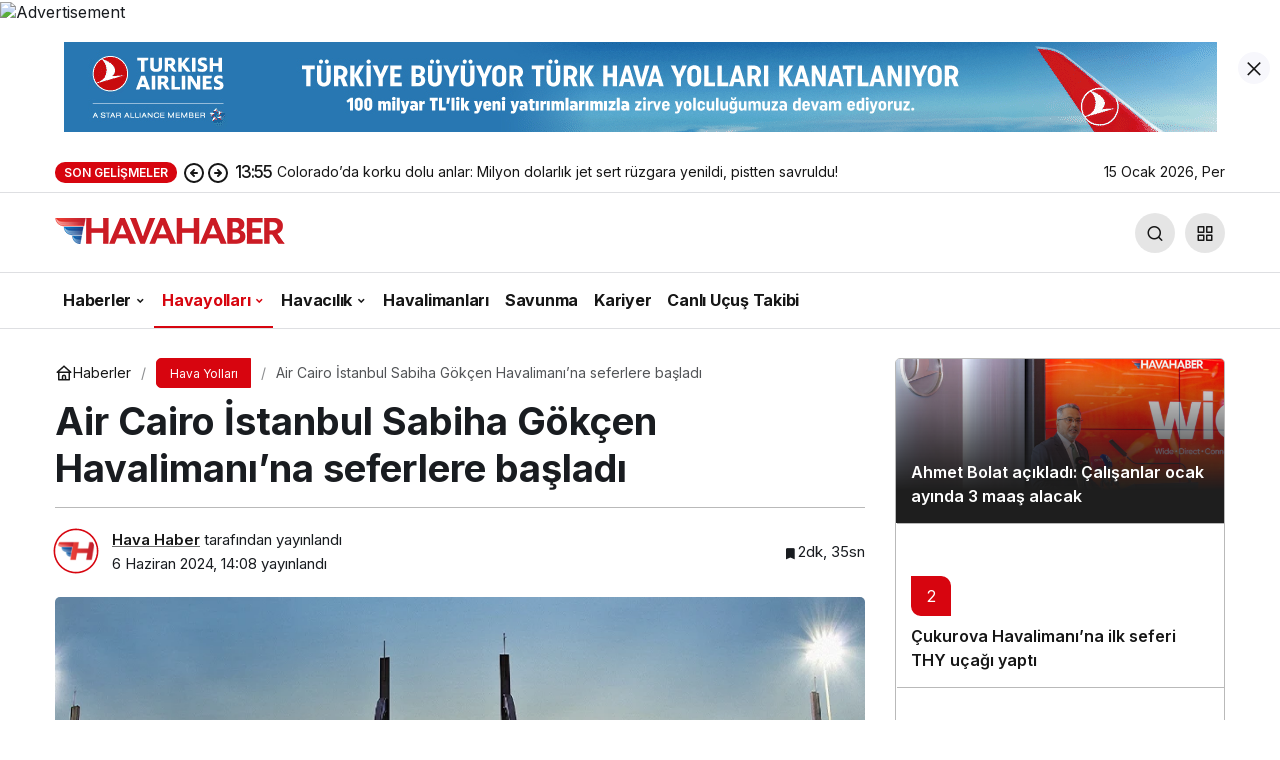

--- FILE ---
content_type: text/html; charset=UTF-8
request_url: https://havahaber.com/air-cairo-istanbul-havalimanina-seferlere-basladi/
body_size: 19649
content:
<!doctype html>
<html lang="tr" prefix="og: http://ogp.me/ns#">
<head>
	<meta charset="UTF-8">
	<meta http-equiv="X-UA-Compatible" content="IE=edge">
	<meta name="viewport" content="width=device-width, initial-scale=1, minimum-scale=1">
	<link rel="profile" href="https://gmpg.org/xfn/11">
	<meta name='robots' content='index, follow, max-image-preview:large, max-snippet:-1, max-video-preview:-1' />

	<!-- This site is optimized with the Yoast SEO Premium plugin v26.7 (Yoast SEO v26.7) - https://yoast.com/wordpress/plugins/seo/ -->
	<title>Air Cairo İstanbul Sabiha Gökçen Havalimanı’na seferlere başladı - HavaHaber</title>
	<link rel="canonical" href="https://havahaber.com/air-cairo-istanbul-havalimanina-seferlere-basladi/" />
	<meta property="og:locale" content="tr_TR" />
	<meta property="og:type" content="article" />
	<meta property="og:title" content="Air Cairo İstanbul Sabiha Gökçen Havalimanı’na seferlere başladı" />
	<meta property="og:description" content="Air Cairo, Türkiye’ye tarifeli uçuşlar başladı. Air Cairo Kahire’den İstanbul’a ilk seferini gerçekleşiyor. Şirket, ilk etapta&#046;&#046;&#046;" />
	<meta property="og:url" content="https://havahaber.com/air-cairo-istanbul-havalimanina-seferlere-basladi/" />
	<meta property="og:site_name" content="HavaHaber" />
	<meta property="article:publisher" content="https://www.facebook.com/havahabercom/" />
	<meta property="article:author" content="https://www.facebook.com/havahabercom" />
	<meta property="article:published_time" content="2024-06-06T11:08:21+00:00" />
	<meta property="article:modified_time" content="2024-06-06T19:09:36+00:00" />
	<meta property="og:image" content="https://havahaber.com/wp-content/uploads/2024/03/11-1-istanbul-sabiha-gokcen-havalimani_950-x4JKLr.tmp_.webp" />
	<meta property="og:image:width" content="920" />
	<meta property="og:image:height" content="542" />
	<meta property="og:image:type" content="image/webp" />
	<meta name="author" content="Hava Haber" />
	<meta name="twitter:card" content="summary_large_image" />
	<meta name="twitter:creator" content="@https://twitter.com/havahabercom" />
	<meta name="twitter:site" content="@havahabercom" />
	<meta name="twitter:label1" content="Yazan:" />
	<meta name="twitter:data1" content="Hava Haber" />
	<meta name="twitter:label2" content="Tahmini okuma süresi" />
	<meta name="twitter:data2" content="3 dakika" />
	<script type="application/ld+json" class="yoast-schema-graph">{"@context":"https://schema.org","@graph":[{"@type":"NewsArticle","@id":"https://havahaber.com/air-cairo-istanbul-havalimanina-seferlere-basladi/#article","isPartOf":{"@id":"https://havahaber.com/air-cairo-istanbul-havalimanina-seferlere-basladi/"},"author":{"name":"Hava Haber","@id":"https://havahaber.com/#/schema/person/060f4ac548ca21f429423c32892e29c4"},"headline":"Air Cairo İstanbul Sabiha Gökçen Havalimanı’na seferlere başladı","datePublished":"2024-06-06T11:08:21+00:00","dateModified":"2024-06-06T19:09:36+00:00","mainEntityOfPage":{"@id":"https://havahaber.com/air-cairo-istanbul-havalimanina-seferlere-basladi/"},"wordCount":536,"commentCount":0,"publisher":{"@id":"https://havahaber.com/#organization"},"image":{"@id":"https://havahaber.com/air-cairo-istanbul-havalimanina-seferlere-basladi/#primaryimage"},"thumbnailUrl":"https://havahaber.com/wp-content/uploads/2024/03/11-1-istanbul-sabiha-gokcen-havalimani_950-x4JKLr.tmp_.webp","articleSection":["Hava Yolları"],"inLanguage":"tr","potentialAction":[{"@type":"CommentAction","name":"Comment","target":["https://havahaber.com/air-cairo-istanbul-havalimanina-seferlere-basladi/#respond"]}],"copyrightYear":"2024","copyrightHolder":{"@id":"https://havahaber.com/#organization"}},{"@type":"WebPage","@id":"https://havahaber.com/air-cairo-istanbul-havalimanina-seferlere-basladi/","url":"https://havahaber.com/air-cairo-istanbul-havalimanina-seferlere-basladi/","name":"Air Cairo İstanbul Sabiha Gökçen Havalimanı’na seferlere başladı - HavaHaber","isPartOf":{"@id":"https://havahaber.com/#website"},"primaryImageOfPage":{"@id":"https://havahaber.com/air-cairo-istanbul-havalimanina-seferlere-basladi/#primaryimage"},"image":{"@id":"https://havahaber.com/air-cairo-istanbul-havalimanina-seferlere-basladi/#primaryimage"},"thumbnailUrl":"https://havahaber.com/wp-content/uploads/2024/03/11-1-istanbul-sabiha-gokcen-havalimani_950-x4JKLr.tmp_.webp","datePublished":"2024-06-06T11:08:21+00:00","dateModified":"2024-06-06T19:09:36+00:00","breadcrumb":{"@id":"https://havahaber.com/air-cairo-istanbul-havalimanina-seferlere-basladi/#breadcrumb"},"inLanguage":"tr","potentialAction":[{"@type":"ReadAction","target":["https://havahaber.com/air-cairo-istanbul-havalimanina-seferlere-basladi/"]}]},{"@type":"ImageObject","inLanguage":"tr","@id":"https://havahaber.com/air-cairo-istanbul-havalimanina-seferlere-basladi/#primaryimage","url":"https://havahaber.com/wp-content/uploads/2024/03/11-1-istanbul-sabiha-gokcen-havalimani_950-x4JKLr.tmp_.webp","contentUrl":"https://havahaber.com/wp-content/uploads/2024/03/11-1-istanbul-sabiha-gokcen-havalimani_950-x4JKLr.tmp_.webp","width":920,"height":542},{"@type":"BreadcrumbList","@id":"https://havahaber.com/air-cairo-istanbul-havalimanina-seferlere-basladi/#breadcrumb","itemListElement":[{"@type":"ListItem","position":1,"name":"Anasayfa","item":"https://havahaber.com/"},{"@type":"ListItem","position":2,"name":"Air Cairo İstanbul Sabiha Gökçen Havalimanı’na seferlere başladı"}]},{"@type":"WebSite","@id":"https://havahaber.com/#website","url":"https://havahaber.com/","name":"HavaHaber - Havacılık Haberleri","description":"Havacılık Haberleri","publisher":{"@id":"https://havahaber.com/#organization"},"potentialAction":[{"@type":"SearchAction","target":{"@type":"EntryPoint","urlTemplate":"https://havahaber.com/?s={search_term_string}"},"query-input":{"@type":"PropertyValueSpecification","valueRequired":true,"valueName":"search_term_string"}}],"inLanguage":"tr"},{"@type":"Organization","@id":"https://havahaber.com/#organization","name":"HavaHaber","url":"https://havahaber.com/","logo":{"@type":"ImageObject","inLanguage":"tr","@id":"https://havahaber.com/#/schema/logo/image/","url":"https://havahaber.com/wp-content/uploads/2023/03/hava-haber-logo.png","contentUrl":"https://havahaber.com/wp-content/uploads/2023/03/hava-haber-logo.png","width":600,"height":358,"caption":"HavaHaber"},"image":{"@id":"https://havahaber.com/#/schema/logo/image/"},"sameAs":["https://www.facebook.com/havahabercom/","https://x.com/havahabercom","https://www.linkedin.com/in/havahaber/","https://tr.pinterest.com/havahaber/","https://www.youtube.com/c/havahaber","https://www.instagram.com/havahabercom/"],"foundingDate":"2018-08-01","numberOfEmployees":{"@type":"QuantitativeValue","minValue":"1","maxValue":"10"},"publishingPrinciples":"https://havahaber.com/gizlilik-politikasi/","ownershipFundingInfo":"https://havahaber.com/kunye/","actionableFeedbackPolicy":"https://havahaber.com/hakkimizda/","correctionsPolicy":"https://havahaber.com/hakkimizda/","ethicsPolicy":"https://havahaber.com/gizlilik-politikasi/","diversityPolicy":"https://havahaber.com/hakkimizda/","diversityStaffingReport":"https://havahaber.com/gizlilik-politikasi/"},{"@type":"Person","@id":"https://havahaber.com/#/schema/person/060f4ac548ca21f429423c32892e29c4","name":"Hava Haber","image":{"@type":"ImageObject","inLanguage":"tr","@id":"https://havahaber.com/#/schema/person/image/","url":"https://havahaber.com/wp-content/uploads/2022/12/hava-haber_avatar-96x96.jpeg","contentUrl":"https://havahaber.com/wp-content/uploads/2022/12/hava-haber_avatar-96x96.jpeg","caption":"Hava Haber"},"description":"Türkiye ve Dünya'daki tüm havacılık haberleri ile savunma sanayindeki gelişmeler bu portalda.","sameAs":["https://havahaber.com","https://www.facebook.com/havahabercom","https://www.instagram.com/havahabercom","https://www.linkedin.com/in/hava-haber-895367176/","https://tr.pinterest.com/havahaber/","https://x.com/https://twitter.com/havahabercom","https://www.youtube.com/channel/UCHirEt8WfbeGiYI5JgixKGw"],"url":"https://havahaber.com/yazar/hava-haber/"}]}</script>
	<!-- / Yoast SEO Premium plugin. -->


<link rel="alternate" type="application/rss+xml" title="HavaHaber &raquo; akışı" href="https://havahaber.com/feed/" />
<link rel="alternate" type="application/rss+xml" title="HavaHaber &raquo; yorum akışı" href="https://havahaber.com/comments/feed/" />
<link rel="alternate" type="application/rss+xml" title="HavaHaber &raquo; Air Cairo İstanbul Sabiha Gökçen Havalimanı’na seferlere başladı yorum akışı" href="https://havahaber.com/air-cairo-istanbul-havalimanina-seferlere-basladi/feed/" />
<link rel="alternate" title="oEmbed (JSON)" type="application/json+oembed" href="https://havahaber.com/wp-json/oembed/1.0/embed?url=https%3A%2F%2Fhavahaber.com%2Fair-cairo-istanbul-havalimanina-seferlere-basladi%2F" />
<link rel="alternate" title="oEmbed (XML)" type="text/xml+oembed" href="https://havahaber.com/wp-json/oembed/1.0/embed?url=https%3A%2F%2Fhavahaber.com%2Fair-cairo-istanbul-havalimanina-seferlere-basladi%2F&#038;format=xml" />
<!-- Kanews Theme --><meta name="datePublished" content="2024-06-06T14:08:21+03:00" /><meta name="dateModified" content="2024-06-06T22:09:36+03:00" /><meta name="url" content="https://havahaber.com/air-cairo-istanbul-havalimanina-seferlere-basladi/" /><meta name="articleSection" content="news" /><meta name="articleAuthor" content="Hava Haber" /><meta property="article:published_time" content="2024-06-06T14:08:21+03:00" />
<meta property="og:site_name" content="HavaHaber" />
<meta property="og:type" content="article" />
<meta property="og:url" content="https://havahaber.com/air-cairo-istanbul-havalimanina-seferlere-basladi/" /><meta property="og:title" content="Air Cairo İstanbul Sabiha Gökçen Havalimanı’na seferlere başladı - HavaHaber" />
<meta property="twitter:title" content="Air Cairo İstanbul Sabiha Gökçen Havalimanı’na seferlere başladı - HavaHaber" /><meta name="twitter:card" content="summary_large_image" />
<meta property="og:image:width" content="920" />
<meta property="og:image:height" content="542" />
<meta property="og:image" content="https://havahaber.com/wp-content/uploads/2024/03/11-1-istanbul-sabiha-gokcen-havalimani_950-x4JKLr.tmp_.webp" />
<meta property="twitter:image" content="https://havahaber.com/wp-content/uploads/2024/03/11-1-istanbul-sabiha-gokcen-havalimani_950-x4JKLr.tmp_.webp" />
<!-- /Kanews Theme -->
<style id='wp-img-auto-sizes-contain-inline-css'>
img:is([sizes=auto i],[sizes^="auto," i]){contain-intrinsic-size:3000px 1500px}
/*# sourceURL=wp-img-auto-sizes-contain-inline-css */
</style>
<link rel='stylesheet' id='dashicons-css' href='https://havahaber.com/wp-includes/css/dashicons.min.css' media='all' />
<link rel='stylesheet' id='admin-bar-css' href='https://havahaber.com/wp-includes/css/admin-bar.min.css' media='all' />
<style id='admin-bar-inline-css'>

    /* Hide CanvasJS credits for P404 charts specifically */
    #p404RedirectChart .canvasjs-chart-credit {
        display: none !important;
    }
    
    #p404RedirectChart canvas {
        border-radius: 6px;
    }

    .p404-redirect-adminbar-weekly-title {
        font-weight: bold;
        font-size: 14px;
        color: #fff;
        margin-bottom: 6px;
    }

    #wpadminbar #wp-admin-bar-p404_free_top_button .ab-icon:before {
        content: "\f103";
        color: #dc3545;
        top: 3px;
    }
    
    #wp-admin-bar-p404_free_top_button .ab-item {
        min-width: 80px !important;
        padding: 0px !important;
    }
    
    /* Ensure proper positioning and z-index for P404 dropdown */
    .p404-redirect-adminbar-dropdown-wrap { 
        min-width: 0; 
        padding: 0;
        position: static !important;
    }
    
    #wpadminbar #wp-admin-bar-p404_free_top_button_dropdown {
        position: static !important;
    }
    
    #wpadminbar #wp-admin-bar-p404_free_top_button_dropdown .ab-item {
        padding: 0 !important;
        margin: 0 !important;
    }
    
    .p404-redirect-dropdown-container {
        min-width: 340px;
        padding: 18px 18px 12px 18px;
        background: #23282d !important;
        color: #fff;
        border-radius: 12px;
        box-shadow: 0 8px 32px rgba(0,0,0,0.25);
        margin-top: 10px;
        position: relative !important;
        z-index: 999999 !important;
        display: block !important;
        border: 1px solid #444;
    }
    
    /* Ensure P404 dropdown appears on hover */
    #wpadminbar #wp-admin-bar-p404_free_top_button .p404-redirect-dropdown-container { 
        display: none !important;
    }
    
    #wpadminbar #wp-admin-bar-p404_free_top_button:hover .p404-redirect-dropdown-container { 
        display: block !important;
    }
    
    #wpadminbar #wp-admin-bar-p404_free_top_button:hover #wp-admin-bar-p404_free_top_button_dropdown .p404-redirect-dropdown-container {
        display: block !important;
    }
    
    .p404-redirect-card {
        background: #2c3338;
        border-radius: 8px;
        padding: 18px 18px 12px 18px;
        box-shadow: 0 2px 8px rgba(0,0,0,0.07);
        display: flex;
        flex-direction: column;
        align-items: flex-start;
        border: 1px solid #444;
    }
    
    .p404-redirect-btn {
        display: inline-block;
        background: #dc3545;
        color: #fff !important;
        font-weight: bold;
        padding: 5px 22px;
        border-radius: 8px;
        text-decoration: none;
        font-size: 17px;
        transition: background 0.2s, box-shadow 0.2s;
        margin-top: 8px;
        box-shadow: 0 2px 8px rgba(220,53,69,0.15);
        text-align: center;
        line-height: 1.6;
    }
    
    .p404-redirect-btn:hover {
        background: #c82333;
        color: #fff !important;
        box-shadow: 0 4px 16px rgba(220,53,69,0.25);
    }
    
    /* Prevent conflicts with other admin bar dropdowns */
    #wpadminbar .ab-top-menu > li:hover > .ab-item,
    #wpadminbar .ab-top-menu > li.hover > .ab-item {
        z-index: auto;
    }
    
    #wpadminbar #wp-admin-bar-p404_free_top_button:hover > .ab-item {
        z-index: 999998 !important;
    }
    
/*# sourceURL=admin-bar-inline-css */
</style>
<link rel='stylesheet' id='kanews-theme-css' href='https://havahaber.com/wp-content/themes/kanews/assets/css/theme.min.css' media='all' />
<style id='kanews-theme-inline-css'>
 .kanews-post-thumb:before, .kanews-slider-wrapper:not(.slick-initialized):before, .kanews-slide-thumb:before{background-image:url(https://havahaber.com/wp-content/uploads/2022/02/havahaber-log.svg)}.dark-mode .site-header-logo img{content:url(https://havahaber.com/wp-content/uploads/2024/03/logoamp.png);width:230px}@media (min-width:992px){.kanews-post-headline{}}:root{--kan-block-shadow:none}
/*# sourceURL=kanews-theme-inline-css */
</style>
<link rel='stylesheet' id='kanews-theme-single-css' href='https://havahaber.com/wp-content/themes/kanews/assets/css/theme-single.min.css' media='all' />
<style id='kanews-theme-single-inline-css'>
@media (min-width:992px){.kanews-article-title{}}@media (min-width:992px){.kanews-article-title+p{}}@media (min-width:992px){.kanews-article-meta{}}.entry-content-inner a{color:#dd3333}@media (min-width:992px){.kanews-article-content li, .kanews-article-content p, .kanews-article-content{}}
/*# sourceURL=kanews-theme-single-inline-css */
</style>
<link rel='stylesheet' id='kanews-dark-theme-css' href='https://havahaber.com/wp-content/themes/kanews/assets/css/dark.min.css' media='all' />
<script src="https://havahaber.com/wp-includes/js/jquery/jquery.min.js" id="jquery-core-js"></script>
<script src="https://havahaber.com/wp-includes/js/jquery/jquery-migrate.min.js" id="jquery-migrate-js"></script>
<link rel="https://api.w.org/" href="https://havahaber.com/wp-json/" /><link rel="alternate" title="JSON" type="application/json" href="https://havahaber.com/wp-json/wp/v2/posts/67646" /><meta name="generator" content="WordPress 6.9" />
<link rel='shortlink' href='https://havahaber.com/?p=67646' />
  <script src="https://cdn.onesignal.com/sdks/web/v16/OneSignalSDK.page.js" defer></script>
  <script>
          window.OneSignalDeferred = window.OneSignalDeferred || [];
          OneSignalDeferred.push(async function(OneSignal) {
            await OneSignal.init({
              appId: "2735ed00-58ad-4af5-a179-e050b2aa9217",
              serviceWorkerOverrideForTypical: true,
              path: "https://havahaber.com/wp-content/plugins/onesignal-free-web-push-notifications/sdk_files/",
              serviceWorkerParam: { scope: "/wp-content/plugins/onesignal-free-web-push-notifications/sdk_files/push/onesignal/" },
              serviceWorkerPath: "OneSignalSDKWorker.js",
            });
          });

          // Unregister the legacy OneSignal service worker to prevent scope conflicts
          if (navigator.serviceWorker) {
            navigator.serviceWorker.getRegistrations().then((registrations) => {
              // Iterate through all registered service workers
              registrations.forEach((registration) => {
                // Check the script URL to identify the specific service worker
                if (registration.active && registration.active.scriptURL.includes('OneSignalSDKWorker.js.php')) {
                  // Unregister the service worker
                  registration.unregister().then((success) => {
                    if (success) {
                      console.log('OneSignalSW: Successfully unregistered:', registration.active.scriptURL);
                    } else {
                      console.log('OneSignalSW: Failed to unregister:', registration.active.scriptURL);
                    }
                  });
                }
              });
            }).catch((error) => {
              console.error('Error fetching service worker registrations:', error);
            });
        }
        </script>
<!-- Schema optimized by Schema Pro --><script type="application/ld+json">{"@context":"https://schema.org","@type":"NewsArticle","mainEntityOfPage":{"@type":"WebPage","@id":"https://havahaber.com/air-cairo-istanbul-havalimanina-seferlere-basladi/"},"headline":"Air Cairo İstanbul Sabiha Gökçen Havalimanı’na seferlere başladı","image":{"@type":"ImageObject","url":"https://havahaber.com/wp-content/uploads/2024/03/11-1-istanbul-sabiha-gokcen-havalimani_950-x4JKLr.tmp_.webp","width":920,"height":542},"datePublished":"2024-06-06T14:08:21","dateModified":"2024-06-06T22:09:36","author":{"@type":"Person","name":"Hava Haber","url":"https://havahaber.com/yazar/hava-haber"},"publisher":{"@type":"Organization","name":"HavaHaber","logo":{"@type":"ImageObject","url":"https://havahaber.com/wp-content/uploads/2023/02/havahaberlogosu-02.17.01.png"}},"description":null}</script><!-- / Schema optimized by Schema Pro --><!-- Schema optimized by Schema Pro --><script type="application/ld+json">
{
  "@context": "https://schema.org",
  "@type": "NewsMediaOrganization",
  "image": "https://havahaber.com/wp-content/uploads/2023/02/havahaberlogosu-retina-02.17.01.png",
  "name": "HavaHaber",
  "alternateName": "Havacılık Haberleri",
  "url": "https://havahaber.com/",
  "knowsLanguage": "tr-TR",
  "telephone": "+90-532-389-99-47",
  "email": "haber@havahaber.com",
  "address": {
    "@type": "PostalAddress",
    "streetAddress": "Emniyettepe, Necati Molder Cd. No: 76",
    "addressLocality": "İstanbul",
    "postalCode": "34060",
    "addressCountry": "TR",
    "addressRegion": "TR",
  "sameAs": [
    "https://www.facebook.com/havahabercom/",
    "https://twitter.com/havahabercom",
    "https://www.linkedin.com/in/havahaber",
    "https://www.youtube.com/c/havahaber",
    "https://www.linkedin.com/in/havahaber",
    "https://www.instagram.com/havahabercom/",
    "https://tr.pinterest.com/havahaber/"]
  }
}
</script><!-- / Schema optimized by Schema Pro --><!-- Schema optimized by Schema Pro --><script type="application/ld+json">[{"@context":"https://schema.org","@type":"ImageObject","contentUrl":"https://havahaber.com/wp-content/uploads/2024/03/11-1-istanbul-sabiha-gokcen-havalimani_950-x4JKLr.tmp_.webp","license":"https://havahaber.com/gizlilik-politikasi/","acquireLicensePage":"https://havahaber.com/iletisim/","creditText":"https://havahaber.com/yazar/hava-haber","creator":{"@type":"Person"},"copyrightNotice":"https://havahaber.com/yazar/hava-haber"}]</script><!-- / Schema optimized by Schema Pro --><!-- site-navigation-element Schema optimized by Schema Pro --><script type="application/ld+json">{"@context":"https:\/\/schema.org","@graph":[{"@context":"https:\/\/schema.org","@type":"SiteNavigationElement","id":"site-navigation","name":"Haberler","url":"https:\/\/havahaber.com\/haberler\/"},{"@context":"https:\/\/schema.org","@type":"SiteNavigationElement","id":"site-navigation","name":"G\u00fcndem","url":"https:\/\/havahaber.com\/gundem\/"},{"@context":"https:\/\/schema.org","@type":"SiteNavigationElement","id":"site-navigation","name":"Turizm","url":"https:\/\/havahaber.com\/turizm-haberleri\/"},{"@context":"https:\/\/schema.org","@type":"SiteNavigationElement","id":"site-navigation","name":"Uzay","url":"https:\/\/havahaber.com\/uzay-haberleri\/"},{"@context":"https:\/\/schema.org","@type":"SiteNavigationElement","id":"site-navigation","name":"Nas\u0131l Yap\u0131l\u0131r?","url":"https:\/\/havahaber.com\/nasil-yapilir\/"},{"@context":"https:\/\/schema.org","@type":"SiteNavigationElement","id":"site-navigation","name":"Havayollar\u0131","url":"https:\/\/havahaber.com\/havayollari\/"},{"@context":"https:\/\/schema.org","@type":"SiteNavigationElement","id":"site-navigation","name":"T\u00fcrk Hava Yollar\u0131","url":"https:\/\/havahaber.com\/turkhavayollari-haberleri\/"},{"@context":"https:\/\/schema.org","@type":"SiteNavigationElement","id":"site-navigation","name":"AJet","url":"https:\/\/havahaber.com\/ajet\/"},{"@context":"https:\/\/schema.org","@type":"SiteNavigationElement","id":"site-navigation","name":"Pegasus","url":"https:\/\/havahaber.com\/pegasus-haberleri\/"},{"@context":"https:\/\/schema.org","@type":"SiteNavigationElement","id":"site-navigation","name":"Corendon","url":"https:\/\/havahaber.com\/corendon-havayollari\/"},{"@context":"https:\/\/schema.org","@type":"SiteNavigationElement","id":"site-navigation","name":"SunExpress","url":"https:\/\/havahaber.com\/sunexpress\/"},{"@context":"https:\/\/schema.org","@type":"SiteNavigationElement","id":"site-navigation","name":"Havac\u0131l\u0131k","url":"https:\/\/havahaber.com\/havacilik-haberleri\/"},{"@context":"https:\/\/schema.org","@type":"SiteNavigationElement","id":"site-navigation","name":"Havac\u0131l\u0131kta Merak Edilenler","url":"https:\/\/havahaber.com\/havacilikta-en-cok-merak-edilenler\/"},{"@context":"https:\/\/schema.org","@type":"SiteNavigationElement","id":"site-navigation","name":"Seyahat S\u00f6zl\u00fc\u011f\u00fc","url":"https:\/\/havahaber.com\/seyahat-sozlugu\/"},{"@context":"https:\/\/schema.org","@type":"SiteNavigationElement","id":"site-navigation","name":"Havalimanlar\u0131","url":"https:\/\/havahaber.com\/havalimanlari\/"},{"@context":"https:\/\/schema.org","@type":"SiteNavigationElement","id":"site-navigation","name":"Savunma","url":"https:\/\/havahaber.com\/savunma-sanayi-haberleri\/"},{"@context":"https:\/\/schema.org","@type":"SiteNavigationElement","id":"site-navigation","name":"Kariyer","url":"https:\/\/havahaber.com\/kariyer\/"},{"@context":"https:\/\/schema.org","@type":"SiteNavigationElement","id":"site-navigation","name":"Canl\u0131 U\u00e7u\u015f Takibi","url":"https:\/\/havahaber.com\/canli-ucus-takibi\/"}]}</script><!-- / site-navigation-element Schema optimized by Schema Pro --><link rel="manifest" href="https://havahaber.com//manifest.json"><link rel="prefetch" href="https://havahaber.com//manifest.json"><meta name="apple-mobile-web-app-statubar" content=""> <script>
 if ('serviceWorker' in navigator) {
 window.addEventListener('load', function () {
 navigator.serviceWorker.register('https://havahaber.com/service-worker.js').then(function (registration) {
 console.log('ServiceWorker registration successful with scope: ', registration.scope);
 }, function (err) {
 console.log('ServiceWorker registration failed: ', err);
 });
 });
 }
 </script>
 <meta http-equiv="refresh" content="300" /><IMG SRC="https://ad.doubleclick.net/ddm/trackimp/N850852.5405192HAVAHABER/B34914911.437494529;dc_trk_aid=630853606;dc_trk_cid=247663700;ord=[timestamp];dc_lat=;dc_rdid=;tag_for_child_directed_treatment=;tfua=;gdpr=${GDPR};gdpr_consent=${GDPR_CONSENT_755};ltd=;dc_tdv=1?" attributionsrc BORDER="0" HEIGHT="1" WIDTH="1" ALT="Advertisement">
<IFRAME SRC="https://ad.doubleclick.net/ddm/trackimpi/N850852.5405192HAVAHABER/B34914911.437494529;dc_trk_aid=630853606;dc_trk_cid=247663700;ord=[timestamp];dc_lat=;dc_rdid=;tag_for_child_directed_treatment=;tfua=;gdpr=${GDPR};gdpr_consent=${GDPR_CONSENT_755};ltd=;dc_tdv=1?" WIDTH=1 HEIGHT=1 MARGINWIDTH=0 MARGINHEIGHT=0 HSPACE=0 VSPACE=0 FRAMEBORDER=0 SCROLLING=no BORDERCOLOR='#000000'></IFRAME>
<SCRIPT language='JavaScript1.1' SRC="https://ad.doubleclick.net/ddm/trackimpj/N850852.5405192HAVAHABER/B34914911.437494529;dc_trk_aid=630853606;dc_trk_cid=247663700;ord=[timestamp];dc_lat=;dc_rdid=;tag_for_child_directed_treatment=;tfua=;gdpr=${GDPR};gdpr_consent=${GDPR_CONSENT_755};ltd=;dc_tdv=1?" attributionsrc ></SCRIPT><script id="kanews-theme-schema" type="application/ld+json">{"@context": "https://schema.org","@graph": [
 {
 "@type": "Organization",
 "@id": "https://havahaber.com/#organization",
 "url": "https://havahaber.com/",
 "name": "HavaHaber",
 "logo": {
 "@type": "ImageObject",
 "url": "https://havahaber.com/wp-content/uploads/2024/03/logo-1.png",
 "width": "230",
 "height": "40"
 }
 },
 {
 "@type": "ImageObject",
 "@id": "https://havahaber.com/air-cairo-istanbul-havalimanina-seferlere-basladi/#primaryImage",
 "url": "https://havahaber.com/wp-content/uploads/2024/03/11-1-istanbul-sabiha-gokcen-havalimani_950-x4JKLr.tmp_.webp",
 "width": 920,
 "height": 542,
 "inLanguage": "tr"
 },
 {
 "@type": "WebSite",
 "@id": "https://havahaber.com/#website",
 "url": "https://havahaber.com",
 "name": "HavaHaber",
 "description": "Havacılık Haberleri",
 "publisher": {
 "@id": "https://havahaber.com/#organization"
 },
 "inLanguage": "tr",
 "potentialAction": {
 "@type": "SearchAction",
 "target": "https://havahaber.com/?s={search_term_string}",
 "query-input": "required name=search_term_string"
 }
 },
 {
 "@type": "WebPage",
 "@id": "https://havahaber.com/air-cairo-istanbul-havalimanina-seferlere-basladi/#webpage",
 "url": "https://havahaber.com/air-cairo-istanbul-havalimanina-seferlere-basladi/",
 "inLanguage": "tr",
 "name": "Air Cairo İstanbul Sabiha Gökçen Havalimanı’na seferlere başladı - HavaHaber",
 "isPartOf": {
 "@id": "https://havahaber.com/#website"
 },
 "primaryImageOfPage": {
 "@id": "https://havahaber.com/air-cairo-istanbul-havalimanina-seferlere-basladi/#primaryImage"
 }
 },
 {
 "@id": "#post-67646",
 "@type": "NewsArticle",
 "headline": "Air Cairo İstanbul Sabiha Gökçen Havalimanı’na seferlere başladı - HavaHaber",
 "url": "https://havahaber.com/air-cairo-istanbul-havalimanina-seferlere-basladi/",
 "isPartOf": {
 "@id": "https://havahaber.com/air-cairo-istanbul-havalimanina-seferlere-basladi/#webpage"
 },
 "inLanguage": "tr",
 "author": {
 "@type": "Person",
 "name": "Hava Haber",
 "url": "https://havahaber.com/yazar/"
 },
 "articleSection": "Hava Yolları",
 "datePublished": "2024-06-06T14:08:21+03:00",
 "dateModified": "2024-06-06T22:09:36+03:00",
 "publisher": {
 "@id": "https://havahaber.com/#organization"
 },
 "image": {
 "@id": "https://havahaber.com/air-cairo-istanbul-havalimanina-seferlere-basladi/#primaryImage"
 },
 "mainEntityOfPage": {
 "@id": "https://havahaber.com/air-cairo-istanbul-havalimanina-seferlere-basladi/#webpage"
 }
 }
]}</script>
			<style id="wpsp-style-frontend"></style>
			<link rel="icon" href="https://havahaber.com/wp-content/uploads/2021/11/cropped-havahaber-logo-mobil-1-60x60.jpg" sizes="32x32" />
<link rel="icon" href="https://havahaber.com/wp-content/uploads/2021/11/cropped-havahaber-logo-mobil-1.jpg" sizes="192x192" />
<link rel="apple-touch-icon" href="https://havahaber.com/wp-content/uploads/2021/11/cropped-havahaber-logo-mobil-1.jpg" />
<meta name="msapplication-TileImage" content="https://havahaber.com/wp-content/uploads/2021/11/cropped-havahaber-logo-mobil-1.jpg" />
		<style id="wp-custom-css">
			.mce-ico {
	font: normal 20px/1 dashicons !important;
}

#header-stream.is-active {
	display: none !important
}
.site-main-inner>.d-flex.flex-wrap>.google-auto-placed {
display: none
}
.single-layout-flat .kanews-post-shortcode .kanews-post-item {
background: #ed1d24 !important;
}		</style>
		<meta name="theme-color" content="#e50914" />
			<meta name="msapplication-navbutton-color" content="#e50914" />
			<meta name="apple-mobile-web-app-status-bar-style" content="#e50914" /><style id='global-styles-inline-css'>
:root{--wp--preset--aspect-ratio--square: 1;--wp--preset--aspect-ratio--4-3: 4/3;--wp--preset--aspect-ratio--3-4: 3/4;--wp--preset--aspect-ratio--3-2: 3/2;--wp--preset--aspect-ratio--2-3: 2/3;--wp--preset--aspect-ratio--16-9: 16/9;--wp--preset--aspect-ratio--9-16: 9/16;--wp--preset--color--black: #000000;--wp--preset--color--cyan-bluish-gray: #abb8c3;--wp--preset--color--white: #ffffff;--wp--preset--color--pale-pink: #f78da7;--wp--preset--color--vivid-red: #cf2e2e;--wp--preset--color--luminous-vivid-orange: #ff6900;--wp--preset--color--luminous-vivid-amber: #fcb900;--wp--preset--color--light-green-cyan: #7bdcb5;--wp--preset--color--vivid-green-cyan: #00d084;--wp--preset--color--pale-cyan-blue: #8ed1fc;--wp--preset--color--vivid-cyan-blue: #0693e3;--wp--preset--color--vivid-purple: #9b51e0;--wp--preset--gradient--vivid-cyan-blue-to-vivid-purple: linear-gradient(135deg,rgb(6,147,227) 0%,rgb(155,81,224) 100%);--wp--preset--gradient--light-green-cyan-to-vivid-green-cyan: linear-gradient(135deg,rgb(122,220,180) 0%,rgb(0,208,130) 100%);--wp--preset--gradient--luminous-vivid-amber-to-luminous-vivid-orange: linear-gradient(135deg,rgb(252,185,0) 0%,rgb(255,105,0) 100%);--wp--preset--gradient--luminous-vivid-orange-to-vivid-red: linear-gradient(135deg,rgb(255,105,0) 0%,rgb(207,46,46) 100%);--wp--preset--gradient--very-light-gray-to-cyan-bluish-gray: linear-gradient(135deg,rgb(238,238,238) 0%,rgb(169,184,195) 100%);--wp--preset--gradient--cool-to-warm-spectrum: linear-gradient(135deg,rgb(74,234,220) 0%,rgb(151,120,209) 20%,rgb(207,42,186) 40%,rgb(238,44,130) 60%,rgb(251,105,98) 80%,rgb(254,248,76) 100%);--wp--preset--gradient--blush-light-purple: linear-gradient(135deg,rgb(255,206,236) 0%,rgb(152,150,240) 100%);--wp--preset--gradient--blush-bordeaux: linear-gradient(135deg,rgb(254,205,165) 0%,rgb(254,45,45) 50%,rgb(107,0,62) 100%);--wp--preset--gradient--luminous-dusk: linear-gradient(135deg,rgb(255,203,112) 0%,rgb(199,81,192) 50%,rgb(65,88,208) 100%);--wp--preset--gradient--pale-ocean: linear-gradient(135deg,rgb(255,245,203) 0%,rgb(182,227,212) 50%,rgb(51,167,181) 100%);--wp--preset--gradient--electric-grass: linear-gradient(135deg,rgb(202,248,128) 0%,rgb(113,206,126) 100%);--wp--preset--gradient--midnight: linear-gradient(135deg,rgb(2,3,129) 0%,rgb(40,116,252) 100%);--wp--preset--font-size--small: 13px;--wp--preset--font-size--medium: 20px;--wp--preset--font-size--large: 36px;--wp--preset--font-size--x-large: 42px;--wp--preset--spacing--20: 0.44rem;--wp--preset--spacing--30: 0.67rem;--wp--preset--spacing--40: 1rem;--wp--preset--spacing--50: 1.5rem;--wp--preset--spacing--60: 2.25rem;--wp--preset--spacing--70: 3.38rem;--wp--preset--spacing--80: 5.06rem;--wp--preset--shadow--natural: 6px 6px 9px rgba(0, 0, 0, 0.2);--wp--preset--shadow--deep: 12px 12px 50px rgba(0, 0, 0, 0.4);--wp--preset--shadow--sharp: 6px 6px 0px rgba(0, 0, 0, 0.2);--wp--preset--shadow--outlined: 6px 6px 0px -3px rgb(255, 255, 255), 6px 6px rgb(0, 0, 0);--wp--preset--shadow--crisp: 6px 6px 0px rgb(0, 0, 0);}:where(.is-layout-flex){gap: 0.5em;}:where(.is-layout-grid){gap: 0.5em;}body .is-layout-flex{display: flex;}.is-layout-flex{flex-wrap: wrap;align-items: center;}.is-layout-flex > :is(*, div){margin: 0;}body .is-layout-grid{display: grid;}.is-layout-grid > :is(*, div){margin: 0;}:where(.wp-block-columns.is-layout-flex){gap: 2em;}:where(.wp-block-columns.is-layout-grid){gap: 2em;}:where(.wp-block-post-template.is-layout-flex){gap: 1.25em;}:where(.wp-block-post-template.is-layout-grid){gap: 1.25em;}.has-black-color{color: var(--wp--preset--color--black) !important;}.has-cyan-bluish-gray-color{color: var(--wp--preset--color--cyan-bluish-gray) !important;}.has-white-color{color: var(--wp--preset--color--white) !important;}.has-pale-pink-color{color: var(--wp--preset--color--pale-pink) !important;}.has-vivid-red-color{color: var(--wp--preset--color--vivid-red) !important;}.has-luminous-vivid-orange-color{color: var(--wp--preset--color--luminous-vivid-orange) !important;}.has-luminous-vivid-amber-color{color: var(--wp--preset--color--luminous-vivid-amber) !important;}.has-light-green-cyan-color{color: var(--wp--preset--color--light-green-cyan) !important;}.has-vivid-green-cyan-color{color: var(--wp--preset--color--vivid-green-cyan) !important;}.has-pale-cyan-blue-color{color: var(--wp--preset--color--pale-cyan-blue) !important;}.has-vivid-cyan-blue-color{color: var(--wp--preset--color--vivid-cyan-blue) !important;}.has-vivid-purple-color{color: var(--wp--preset--color--vivid-purple) !important;}.has-black-background-color{background-color: var(--wp--preset--color--black) !important;}.has-cyan-bluish-gray-background-color{background-color: var(--wp--preset--color--cyan-bluish-gray) !important;}.has-white-background-color{background-color: var(--wp--preset--color--white) !important;}.has-pale-pink-background-color{background-color: var(--wp--preset--color--pale-pink) !important;}.has-vivid-red-background-color{background-color: var(--wp--preset--color--vivid-red) !important;}.has-luminous-vivid-orange-background-color{background-color: var(--wp--preset--color--luminous-vivid-orange) !important;}.has-luminous-vivid-amber-background-color{background-color: var(--wp--preset--color--luminous-vivid-amber) !important;}.has-light-green-cyan-background-color{background-color: var(--wp--preset--color--light-green-cyan) !important;}.has-vivid-green-cyan-background-color{background-color: var(--wp--preset--color--vivid-green-cyan) !important;}.has-pale-cyan-blue-background-color{background-color: var(--wp--preset--color--pale-cyan-blue) !important;}.has-vivid-cyan-blue-background-color{background-color: var(--wp--preset--color--vivid-cyan-blue) !important;}.has-vivid-purple-background-color{background-color: var(--wp--preset--color--vivid-purple) !important;}.has-black-border-color{border-color: var(--wp--preset--color--black) !important;}.has-cyan-bluish-gray-border-color{border-color: var(--wp--preset--color--cyan-bluish-gray) !important;}.has-white-border-color{border-color: var(--wp--preset--color--white) !important;}.has-pale-pink-border-color{border-color: var(--wp--preset--color--pale-pink) !important;}.has-vivid-red-border-color{border-color: var(--wp--preset--color--vivid-red) !important;}.has-luminous-vivid-orange-border-color{border-color: var(--wp--preset--color--luminous-vivid-orange) !important;}.has-luminous-vivid-amber-border-color{border-color: var(--wp--preset--color--luminous-vivid-amber) !important;}.has-light-green-cyan-border-color{border-color: var(--wp--preset--color--light-green-cyan) !important;}.has-vivid-green-cyan-border-color{border-color: var(--wp--preset--color--vivid-green-cyan) !important;}.has-pale-cyan-blue-border-color{border-color: var(--wp--preset--color--pale-cyan-blue) !important;}.has-vivid-cyan-blue-border-color{border-color: var(--wp--preset--color--vivid-cyan-blue) !important;}.has-vivid-purple-border-color{border-color: var(--wp--preset--color--vivid-purple) !important;}.has-vivid-cyan-blue-to-vivid-purple-gradient-background{background: var(--wp--preset--gradient--vivid-cyan-blue-to-vivid-purple) !important;}.has-light-green-cyan-to-vivid-green-cyan-gradient-background{background: var(--wp--preset--gradient--light-green-cyan-to-vivid-green-cyan) !important;}.has-luminous-vivid-amber-to-luminous-vivid-orange-gradient-background{background: var(--wp--preset--gradient--luminous-vivid-amber-to-luminous-vivid-orange) !important;}.has-luminous-vivid-orange-to-vivid-red-gradient-background{background: var(--wp--preset--gradient--luminous-vivid-orange-to-vivid-red) !important;}.has-very-light-gray-to-cyan-bluish-gray-gradient-background{background: var(--wp--preset--gradient--very-light-gray-to-cyan-bluish-gray) !important;}.has-cool-to-warm-spectrum-gradient-background{background: var(--wp--preset--gradient--cool-to-warm-spectrum) !important;}.has-blush-light-purple-gradient-background{background: var(--wp--preset--gradient--blush-light-purple) !important;}.has-blush-bordeaux-gradient-background{background: var(--wp--preset--gradient--blush-bordeaux) !important;}.has-luminous-dusk-gradient-background{background: var(--wp--preset--gradient--luminous-dusk) !important;}.has-pale-ocean-gradient-background{background: var(--wp--preset--gradient--pale-ocean) !important;}.has-electric-grass-gradient-background{background: var(--wp--preset--gradient--electric-grass) !important;}.has-midnight-gradient-background{background: var(--wp--preset--gradient--midnight) !important;}.has-small-font-size{font-size: var(--wp--preset--font-size--small) !important;}.has-medium-font-size{font-size: var(--wp--preset--font-size--medium) !important;}.has-large-font-size{font-size: var(--wp--preset--font-size--large) !important;}.has-x-large-font-size{font-size: var(--wp--preset--font-size--x-large) !important;}
/*# sourceURL=global-styles-inline-css */
</style>
</head>

<body class="wp-singular post-template-default single single-post postid-67646 single-format-standard wp-theme-kanews wp-schema-pro-2.10.6 kanews-theme-by-kanthemes category-9897 single-layout-flat">
	<div id="header-stream"><div class="kanews-banner kanews-banner-header-below"><!-- Masaüstü (Anasayfa) için reklam -->
<div class="ad-desktop" style="text-align: center; margin: 20px 0;">
  <a href="https://ad.doubleclick.net/ddm/trackclk/N850852.5405192HAVAHABER/B34914911.437494529;dc_trk_aid=630853606;dc_trk_cid=247663700;dc_lat=;dc_rdid=;tag_for_child_directed_treatment=;tfua=;gdpr=${GDPR};gdpr_consent=${GDPR_CONSENT_755};ltd=;dc_tdv=1"
     target="_blank" rel="noopener noreferrer">
    <img src="https://havahaber.com/wp-content/uploads/2026/01/thy-buyuyor-1153x90-1.gif"
         alt="THY Reklam"
         style="max-width:100%; height:auto;">
  </a>
</div>

<!-- Mobil için 250x250 reklam -->
<div class="ad-mobile" style="text-align: center; margin: 20px 0; display: none;">
  <a href="https://ad.doubleclick.net/ddm/trackclk/N850852.5405192HAVAHABER/B34914911.437494529;dc_trk_aid=630853606;dc_trk_cid=247663700;dc_lat=;dc_rdid=;tag_for_child_directed_treatment=;tfua=;gdpr=${GDPR};gdpr_consent=${GDPR_CONSENT_755};ltd=;dc_tdv=1"
     target="_blank" rel="noopener noreferrer">
    <img src="https://havahaber.com/wp-content/uploads/2026/01/thy-buyuyor-250x250-1.gif"
         alt="THY Mobil Reklam"
         style="max-width:100%; height:auto;">
  </a>
</div>

<!-- CSS: Masaüstü ve Mobil ayrımı -->
<style>
  @media (max-width: 768px) {
    .ad-desktop { display: none !important; }
    .ad-mobile { display: block !important; }
  }
</style>
<div class="kanews-close-btn" aria-label="Kapat"><i class="icon-close"></i></div></div></div>	<div id="page" class="site-wrapper">
		
			<div class="site-head site-head-1">
    <header id="header" class="site-header">
    <div class="site-header-wrapper header-skin-light">
                <div class="site-subheader hidden-mobile">
    <div class="container">
      <div class="row site-row align-items-center justify-content-between">
        <div class="col">
          <div class="site-subheader-left d-flex flex-wrap no-gutters align-items-center">
            <div class="kanews-ticker-wrapper col pr-0"><div class="row no-gutters"><div class="col-auto"><div class="kanews-ticker-heading"><span>Son Gelişmeler</span></div></div><div class="kanews-ticker-control col-auto"><button class="kanews-ticker-prev" aria-label="Önceki"><svg width="24" height="24" xmlns="http://www.w3.org/2000/svg" viewBox="0 0 24 24" id="arrow-circle-left"><path fill="currentColor" d="M8.29,11.29a1,1,0,0,0-.21.33,1,1,0,0,0,0,.76,1,1,0,0,0,.21.33l3,3a1,1,0,0,0,1.42-1.42L11.41,13H15a1,1,0,0,0,0-2H11.41l1.3-1.29a1,1,0,0,0,0-1.42,1,1,0,0,0-1.42,0ZM2,12A10,10,0,1,0,12,2,10,10,0,0,0,2,12Zm18,0a8,8,0,1,1-8-8A8,8,0,0,1,20,12Z"></path></svg></button><button aria-label="Sonraki" class="kanews-ticker-next"><svg width="24" height="24" xmlns="http://www.w3.org/2000/svg" viewBox="0 0 24 24" id="arrow-circle-right"><path fill="currentColor" d="M15.71,12.71a1,1,0,0,0,.21-.33,1,1,0,0,0,0-.76,1,1,0,0,0-.21-.33l-3-3a1,1,0,0,0-1.42,1.42L12.59,11H9a1,1,0,0,0,0,2h3.59l-1.3,1.29a1,1,0,0,0,0,1.42,1,1,0,0,0,1.42,0ZM22,12A10,10,0,1,0,12,22,10,10,0,0,0,22,12ZM4,12a8,8,0,1,1,8,8A8,8,0,0,1,4,12Z"></path></svg></button></div><div class="kanews-ticker col"><ul class="kanews-ticker-slider"><li><a href="https://havahaber.com/coloradoda-korku-dolu-anlar-milyon-dolarlik-jet-sert-ruzgara-yenildi-pistten-savruldu/"><span class="kanews-ticker-date hidden-mobile">13:55 </span> <div class="kanews-ticker-title truncate truncate-1">Colorado&#8217;da korku dolu anlar: Milyon dolarlık jet sert rüzgara yenildi, pistten savruldu!</div></a></li><li><a href="https://havahaber.com/balkanlarda-bahar-surprizi-pegasustan-5-euroya-bilet-kampanyasi-basladi/"><span class="kanews-ticker-date hidden-mobile">11:30 </span> <div class="kanews-ticker-title truncate truncate-1">Balkanlar&#8217;da bahar sürprizi: Pegasus&#8217;tan 5 Euro’ya bilet kampanyası başladı!</div></a></li><li><a href="https://havahaber.com/orta-avrupa-buz-kesti-3-baskentte-havalimanlari-muhurlendi-siyah-buz-alarmi/"><span class="kanews-ticker-date hidden-mobile">9:48 </span> <div class="kanews-ticker-title truncate truncate-1">Orta Avrupa buz kesti: 3 başkentte havalimanları mühürlendi, &#8220;Siyah Buz&#8221; alarmı!</div></a></li><li><a href="https://havahaber.com/celebi-havacilik-asya-pasifikte-vites-yukseltti/"><span class="kanews-ticker-date hidden-mobile">9:35 </span> <div class="kanews-ticker-title truncate truncate-1">Çelebi Havacılık Asya-Pasifik’te vites yükseltti</div></a></li><li><a href="https://havahaber.com/haymanadaki-sir-kazada-kritik-gelisme-gozaltindaki-hostes-serbest-birakildi/"><span class="kanews-ticker-date hidden-mobile">9:32 </span> <div class="kanews-ticker-title truncate truncate-1">Haymana&#8217;da düşen Libya uçağında kritik gelişme: Gözaltındaki hostes serbest bırakıldı!</div></a></li></ul></div></div></div>          </div>
        </div>
        <div class="col-auto">
          <div class="site-subheader-right d-flex flex-wrap align-items-center">
            		15 Ocak 2026, Per	          </div>
        </div>
      </div>
    </div>
  </div>
      
      <div class="site-header-top">
        <div class="container">
          <div class="row site-row justify-content-between align-items-center">

            <div class="col-auto">
              <div class="site-header-top-left d-flex align-items-center gap-1">
                <button aria-label="Menü" class="site-mobil-menu-btn hidden-desktop" data-toggle="site-menu-block"><svg class="icon-90deg" width="28" height="28" xmlns="http://www.w3.org/2000/svg" viewBox="0 0 24 24" id="bars"><path fill="currentColor" d="M5,12a1,1,0,0,0-1,1v8a1,1,0,0,0,2,0V13A1,1,0,0,0,5,12ZM10,2A1,1,0,0,0,9,3V21a1,1,0,0,0,2,0V3A1,1,0,0,0,10,2ZM20,16a1,1,0,0,0-1,1v4a1,1,0,0,0,2,0V17A1,1,0,0,0,20,16ZM15,8a1,1,0,0,0-1,1V21a1,1,0,0,0,2,0V9A1,1,0,0,0,15,8Z"></path></svg></button>
                
                <div class="site-header-logo"><a href="https://havahaber.com/" title="HavaHaber"><img class="logo-light" src="https://havahaber.com/wp-content/uploads/2024/03/logo-1.png" srcset="https://havahaber.com/wp-content/uploads/2023/02/havahaberlogosu-retina-02.17.01.png 2x, https://havahaber.com/wp-content/uploads/2024/03/logo-1.png 1x" alt="" width="230" height="40" /></a></div>                              </div>
            </div>

            
            <div class="col-auto col-lg">
              <div class="site-header-top-right">
                                                                  <div id="site-header-search" class="kanews-ajax-search-wrapper hidden-mobile"> <button aria-label="Arama Yap" class="header-btn-icon" data-toggle="site-header-search-wrapper"><i class="icon-search"></i></button>
		<div id="site-header-search-wrapper" class="is-hidden"><form role="search" method="get" class="site-header-search-form" action="https://havahaber.com/">
		<input class="kanews-ajax-search" type="text" placeholder="Aramak istediğiniz kelimeyi yazın.." value="" name="s" />
		<button aria-label="Arama Yap type="submit"><span class="icon-search icon-2x"></span></button><p>Aradığınız kelimeyi yazın ve entera basın, kapatmak için esc butonuna tıklayın.</p>
		<div id="kanews-loader"></div></form><div class="kanews-popup-close-btn search-close-btn"><i class="icon-close"></i></div></div></div>                                <div class="site-header-action "><button role="button" aria-expanded="false" data-toggle="site-header-action-content" aria-label="Servisler" class="header-btn-icon"><i aria-hidden="true" class="icon-grid"></i></button><div id="site-header-action-content"><div class="site-header-action-wrapper kanews-scroll site-header-action-style1"><button data-toggle="site-header-action-content" aria-label="Kapat"><i class="icon-close"></i></button><div class="site-header-action-btn-group"><div class="onjkln2">Hızlı Erişim</div><a href="https://havahaber.com/canli-ucus-takibi/"   class="site-header-action-btn"><div class="site-header-action-btn-wrapper" ><div class="site-header-action-icon bg-primary" ><i class="icon-envelope"></i></div><div class="site-header-action-content"><div class="site-header-action-name">Canlı Uçuş Takibi</div><div class="site-header-action-desc truncate truncate-2"></div></div></div></a><a href="https://havahaber.com/istanbul-sabiha-gokcen-uluslararasi-havalimani-ucus-bilgileri/"   class="site-header-action-btn"><div class="site-header-action-btn-wrapper" ><div class="site-header-action-icon bg-primary" ><i class="icon-star"></i></div><div class="site-header-action-content"><div class="site-header-action-name">Sabiha Gökçen Uçuş takibi</div><div class="site-header-action-desc truncate truncate-2"></div></div></div></a><a href="https://forum.havahaber.com/"   class="site-header-action-btn"><div class="site-header-action-btn-wrapper" ><div class="site-header-action-icon bg-primary" ><i class="icon-user"></i></div><div class="site-header-action-content"><div class="site-header-action-name">Forum</div><div class="site-header-action-desc truncate truncate-2"></div></div></div></a><a href="https://apps.apple.com/tr/app/havahaber/id6444379151?l=tr"  target="_blank" class="site-header-action-btn"><div class="site-header-action-btn-wrapper" style="background-color:rgb(30, 115, 190, 0.25)"><div class="site-header-action-icon bg-primary" style="background: #1e73be"><i class="icon-home"></i></div><div class="site-header-action-content"><div class="site-header-action-name">Hava Haber App Store'da</div><div class="site-header-action-desc truncate truncate-2">Hava Haber'in iPhone uygulamasını indir</div></div></div></a><a href="https://play.google.com/store/apps/details?id=net.appbeta.havahaber&#038;pli=1"  target="_blank" class="site-header-action-btn"><div class="site-header-action-btn-wrapper" style="background-color:rgb(129, 215, 66, 0.25)"><div class="site-header-action-icon bg-primary" style="background: #81d742"><i class="icon-star"></i></div><div class="site-header-action-content"><div class="site-header-action-name">Hava Haber Google Play'de</div><div class="site-header-action-desc truncate truncate-2">Hava Haber'in Android uygulamasını indir</div></div></div></a><a href="https://havahaber.com/hava-durumu/"   class="site-header-action-btn"><div class="site-header-action-btn-wrapper" ><div class="site-header-action-icon bg-primary" ><i class="icon-sun"></i></div><div class="site-header-action-content"><div class="site-header-action-name">Hava Durumu</div><div class="site-header-action-desc truncate truncate-2"></div></div></div></a></div></div></div></div>                                              </div>
            </div>

          </div>
        </div>
      </div>
    </div>

      </header>

  <nav id="navbar" class="site-navbar hidden-mobile navbar-skin-light">
    <div class="site-navbar-wrapper site-navbar-wrapper-fixed">
      <div class="container">
        <div class="navbar-row">
                    <ul id="menu-menu" class="site-navbar-nav"><li id="menu-item-26590" class="menu-item menu-item-type-taxonomy menu-item-object-category menu-item-has-children menu-item-26590"><a href="https://havahaber.com/haberler/"><span>Haberler</span></a>
<ul class="sub-menu">
	<li id="menu-item-41195" class="menu-item menu-item-type-taxonomy menu-item-object-category menu-item-41195"><a href="https://havahaber.com/gundem/"><span>Gündem</span></a></li>
	<li id="menu-item-58553" class="menu-item menu-item-type-taxonomy menu-item-object-category menu-item-58553"><a href="https://havahaber.com/turizm-haberleri/"><span>Turizm</span></a></li>
	<li id="menu-item-58554" class="menu-item menu-item-type-taxonomy menu-item-object-category menu-item-58554"><a href="https://havahaber.com/uzay-haberleri/"><span>Uzay</span></a></li>
	<li id="menu-item-58552" class="menu-item menu-item-type-taxonomy menu-item-object-category menu-item-58552"><a href="https://havahaber.com/nasil-yapilir/"><span>Nasıl Yapılır?</span></a></li>
</ul>
</li>
<li id="menu-item-26582" class="menu-item menu-item-type-taxonomy menu-item-object-category current-post-ancestor current-menu-parent current-post-parent menu-item-has-children menu-item-26582"><a href="https://havahaber.com/havayollari/"><span>Havayolları</span></a>
<ul class="sub-menu">
	<li id="menu-item-26588" class="menu-item menu-item-type-taxonomy menu-item-object-category menu-item-26588"><a href="https://havahaber.com/turkhavayollari-haberleri/"><span>Türk Hava Yolları</span></a></li>
	<li id="menu-item-26609" class="menu-item menu-item-type-taxonomy menu-item-object-category menu-item-26609"><a href="https://havahaber.com/ajet/"><span>AJet</span></a></li>
	<li id="menu-item-26586" class="menu-item menu-item-type-taxonomy menu-item-object-category menu-item-26586"><a href="https://havahaber.com/pegasus-haberleri/"><span>Pegasus</span></a></li>
	<li id="menu-item-26592" class="menu-item menu-item-type-taxonomy menu-item-object-category menu-item-26592"><a href="https://havahaber.com/corendon-havayollari/"><span>Corendon</span></a></li>
	<li id="menu-item-26652" class="menu-item menu-item-type-taxonomy menu-item-object-category menu-item-26652"><a href="https://havahaber.com/sunexpress/"><span>SunExpress</span></a></li>
</ul>
</li>
<li id="menu-item-26585" class="menu-item menu-item-type-taxonomy menu-item-object-category menu-item-has-children menu-item-26585"><a href="https://havahaber.com/havacilik-haberleri/"><span>Havacılık</span></a>
<ul class="sub-menu">
	<li id="menu-item-58550" class="menu-item menu-item-type-taxonomy menu-item-object-category menu-item-58550"><a href="https://havahaber.com/havacilikta-en-cok-merak-edilenler/"><span>Havacılıkta Merak Edilenler</span></a></li>
	<li id="menu-item-58551" class="menu-item menu-item-type-taxonomy menu-item-object-category menu-item-58551"><a href="https://havahaber.com/seyahat-sozlugu/"><span>Seyahat Sözlüğü</span></a></li>
</ul>
</li>
<li id="menu-item-26608" class="menu-item menu-item-type-taxonomy menu-item-object-category menu-item-26608"><a href="https://havahaber.com/havalimanlari/"><span>Havalimanları</span></a></li>
<li id="menu-item-26583" class="menu-item menu-item-type-taxonomy menu-item-object-category menu-item-26583"><a href="https://havahaber.com/savunma-sanayi-haberleri/"><span>Savunma</span></a></li>
<li id="menu-item-39922" class="menu-item menu-item-type-taxonomy menu-item-object-category menu-item-39922"><a href="https://havahaber.com/kariyer/"><span>Kariyer</span></a></li>
<li id="menu-item-84091" class="menu-item menu-item-type-post_type menu-item-object-page menu-item-84091"><a href="https://havahaber.com/canli-ucus-takibi/"><span>Canlı Uçuş Takibi</span></a></li>
</ul>                  </div>
      </div>
    </div>
  </nav>

  
  </div>			
				<main id="main" class="site-main">
			<div class="container">
				<div class="row">
					<div class="site-main-wrapper">
						<div class="site-main-inner d-flex flex-wrap">
							
							<div class="d-flex flex-wrap">
  <div class="col-12 col-lg-9 kanews-sticky kgs2 mb-1">
    <article id="post-67646" class="kanews-article kanews-section-box kanews-article-1 post-67646 post type-post status-publish format-standard has-post-thumbnail hentry category-havayollari">
    
      	<div class="kanews-article-header">

								<div class='kanews-breadcrumb'><ol class='d-flex align-items-center'><li><a href="https://havahaber.com/"><span class="d-flex align-items-center g-05"><svg width="18" height="18" xmlns="http://www.w3.org/2000/svg" viewBox="0 0 24 24" id="home"><path fill="currentColor" d="M21.66,10.25l-9-8a1,1,0,0,0-1.32,0l-9,8a1,1,0,0,0-.27,1.11A1,1,0,0,0,3,12H4v9a1,1,0,0,0,1,1H19a1,1,0,0,0,1-1V12h1a1,1,0,0,0,.93-.64A1,1,0,0,0,21.66,10.25ZM13,20H11V17a1,1,0,0,1,2,0Zm5,0H15V17a3,3,0,0,0-6,0v3H6V12H18ZM5.63,10,12,4.34,18.37,10Z"></path></svg> Haberler</span></a></li><li>
											<a class="kanews-label kanews-label-sm kanews-label-bg" href="https://havahaber.com/havayollari/"><span>Hava Yolları</span></a>
									</li><li><span>Air Cairo İstanbul Sabiha Gökçen Havalimanı’na seferlere başladı</span></li></ol></div>
		
					<h1 class="kanews-article-title">Air Cairo İstanbul Sabiha Gökçen Havalimanı’na seferlere başladı</h1>		
		
							
			<div class="kanews-article-meta">
				<div class="row justify-content-between align-items-center">
					<div class="kanews-article-meta-left col-12 col-lg">
						<div class="kanews-article-meta-left-inner d-flex">
		
																																				<div class="kanews-post-author"><div class="author-avatar circle-animation"><svg viewBox="0 0 100 100" xmlns="http://www.w3.org/2000/svg" style="enable-background:new -580 439 577.9 194;" xml:space="preserve"> <circle cx="50" cy="50" r="40"></circle> </svg><img alt='' src='[data-uri]' data-src='https://havahaber.com/wp-content/uploads/2022/12/hava-haber_avatar-48x48.jpeg' data-srcset='https://havahaber.com/wp-content/uploads/2022/12/hava-haber_avatar-96x96.jpeg 2x' class='kanews-lazy avatar avatar-48 photo' height='48' width='48' decoding='async'/></div></div>
																												
														<div class="kanews-article-meta-left-text">
																																					<div class="kanews-post-author-name author vcard"><a href="https://havahaber.com/yazar/hava-haber/">Hava Haber</a> tarafından yayınlandı</div>
																																			
																	<span class="posted-on"><time class="entry-date published updated" datetime="2024-06-06T14:08:21+03:00">6 Haziran 2024, 14:08</time> yayınlandı</span>								
															</div>
						</div>
					</div>
					<div class="kanews-article-meta-right col-12 col-lg-auto">
						
													<span class="kanews-reading-time"><div role="tooltip" data-microtip-position="bottom" aria-label="2dk, 35sn okunabilir"><i class="icon-bookmark"></i>2dk, 35sn</div></span>																														</div>
				</div>
			</div>
					
		
	</div>
      				      <div class="kanews-article-thumbnail">
			
				<img class="wp-post-image" src="https://havahaber.com/wp-content/uploads/2024/03/11-1-istanbul-sabiha-gokcen-havalimani_950-x4JKLr.tmp_.webp" width="750" height="442" alt="featured"/>
							</div>
			          

	<div class="kanews-article-action">
		<div class="row justift-content-between align-items-center">
						<div class="kanews-article-action-left flex-wrap col-12 col-lg d-flex align-items-center">
									<a class="kanews-service-link googlenews" target="_blank" rel="nofollow noopener" title="Google News ile Abone Ol" href="https://news.google.com/publications/CAAqBwgKML34nAswzoK1Aw?hl=tr&amp;gl=TR&amp;ceid=TR%3Atr"></a>
															</div>
						
			<div class="kanews-article-action-right col-12 col-lg-auto">
				<div class="d-flex align-items-center flex-wrap">
																						
											<div class="kanews-article-assets">
							<ul class="d-flex">
															<li><a title="Yorum Yap" href="#respond"><i class="icon-comment"></i></a></li>
																<li><a title="Yazıyı Büyült" class="increase-text" onclick="doSomething()"><svg width="16" height="16" xmlns="http://www.w3.org/2000/svg" viewBox="0 0 24 24" fill="currentColor"><path d="M6.19983 14H8.3539L9.55389 11H14.4458L15.6458 14H17.7998L12.9998 2H10.9998L6.19983 14ZM11.9998 4.88517 13.6458 9H10.3539L11.9998 4.88517ZM3 16V22L5 22 4.99992 20H18.9999L19 22 21 22 20.9999 16H18.9999V18H4.99992L5 16 3 16Z"></path></svg> +</a></li>
								<li><a title="Yazıyı Küçült" class="decrease-text" onclick="doSomething()"><svg width="16" height="16" xmlns="http://www.w3.org/2000/svg" viewBox="0 0 24 24" fill="currentColor"><path d="M6.19983 14H8.3539L9.55389 11H14.4458L15.6458 14H17.7998L12.9998 2H10.9998L6.19983 14ZM11.9998 4.88517 13.6458 9H10.3539L11.9998 4.88517ZM3 16V22L5 22 4.99992 20H18.9999L19 22 21 22 20.9999 16H18.9999V18H4.99992L5 16 3 16Z"></path></svg> -</a></li>
							</ul>
						</div>

					
										
													<div style="cursor:pointer" class="kanews-label" data-toggle="kanews-popup-share-67646"><i class="icon-share"></i> Paylaş</div>
		<div id="kanews-popup-share-67646" class="kanews-popup">
			<div class="kanews-popup-close" data-toggle="kanews-popup-share-67646"></div>
			<div class="kanews-popup-content">
			<div class="kanews-popup-close-btn" data-toggle="kanews-popup-share-67646"><i class="icon-close"></i></div>
				<h4 class="kanews-popup-title">Bu Yazıyı Paylaş</h4>
				<ul class="d-flex kanews-popup-share">
																									<li><a class="bg-facebook" rel="external noopener" target="_blank" href="//www.facebook.com/sharer/sharer.php?u=https://havahaber.com/air-cairo-istanbul-havalimanina-seferlere-basladi/"><i class="icon-facebook"></i></a></li>
														
													
														
														
														
																															
															<li><a target="_blank" rel="external noopener" class="bg-twitter" href="//www.twitter.com/intent/tweet?text=Air Cairo İstanbul Sabiha Gökçen Havalimanı’na seferlere başladı https://havahaber.com/air-cairo-istanbul-havalimanina-seferlere-basladi/"><i class="icon-twitter"></i></a></li>
													
														
														
														
																															
													
															<li class="hidden-desktop"><a class="bg-whatsapp" href="whatsapp://send?text=https://havahaber.com/air-cairo-istanbul-havalimanina-seferlere-basladi/"><i class="icon-whatsapp"></i></a></li>
								<li class="hidden-mobile"><a class="bg-whatsapp" href="https://api.whatsapp.com/send?text=Air Cairo İstanbul Sabiha Gökçen Havalimanı’na seferlere başladı https://havahaber.com/air-cairo-istanbul-havalimanina-seferlere-basladi/"><i class="icon-whatsapp"></i></a></li>
														
														
														
																															
													
														
														
														
															<li><a class="bg-dark kanews-native-share" title="Paylaş" onclick="doSomething()"><svg xmlns="http://www.w3.org/2000/svg" width="18" height="18" viewBox="0 0 24 24" id="icon-share"><path fill="currentColor" d="m21.707 11.293-8-8A1 1 0 0 0 12 4v3.545A11.015 11.015 0 0 0 2 18.5V20a1 1 0 0 0 1.784.62 11.456 11.456 0 0 1 7.887-4.049c.05-.006.175-.016.329-.026V20a1 1 0 0 0 1.707.707l8-8a1 1 0 0 0 0-1.414ZM14 17.586V15.5a1 1 0 0 0-1-1c-.255 0-1.296.05-1.562.085a14.005 14.005 0 0 0-7.386 2.948A9.013 9.013 0 0 1 13 9.5a1 1 0 0 0 1-1V6.414L19.586 12Z"></path></svg></a></li>
																</ul>
				<h6 class="kanews-popup-subtitle">veya linki kopyala</h6>
				<div class="kanews-copy-link">
					<input type="text" readonly="" id="input-url-67646" value="https://havahaber.com/air-cairo-istanbul-havalimanina-seferlere-basladi/">
					<button class="kanews-label kanews-label-bg" role="tooltip" data-microtip-position="top" aria-label="Linki Kopyala" type="button" onclick="copy('input-url-67646')">Kopyala</button>
				</div>
			</div>
		</div>
											
				</div>
			</div>
		</div>
	</div>
	
              <div class="kanews-prev-post-link" hidden><a href="https://havahaber.com/pegasustan-yaz-biletini-alan-bolbollulara-1-kis-bileti-pegasustan-hediye/" rel="prev"></a></div>
            <div class="kanews-article-content entry-content">
        <div class="entry-content-wrapper" property="articleBody"><div class="entry-content-inner"><p>Air Cairo, Türkiye’ye tarifeli uçuşlar başladı.</p>
<p>Air Cairo Kahire’den İstanbul’a ilk seferini gerçekleşiyor. Şirket, ilk etapta 6 Haziran’dan itibaren İstanbul Sabiha Gökçen Havalimanı’na haftada bir kez uçmayı planlıyor.</p>
<p>Mısır merkezli havayolu şirketi Air Cairo, İstanbul Sabiha Gökçen’e ilk uçuşunu gerçekleştirdi.</p>
<p>Avrupa’nın en yoğun ilk 10 havalimanı arasında yer alan İstanbul Sabiha Gökçen Uluslararası Havalimanı, dünyanın turizm merkezlerini yeni rotalarla İstanbul’a bağlayarak küresel ağını genişletmeye devam ediyor.</p>
<p>Havalimanı’nın yeni iş birliği kapsamında Mısır merkezli havayolu şirketi Air Cairo, 6 Haziran 2024 tarihinde İstanbul Sabiha Gökçen’e (İSG) ilk uçuşunu gerçekleştirdi. Su takı seremonisi ile karşılanan ilk Air Cairo uçağının yolcuları da terminalde çiçek ve çikolatalarla karşılandı.</p>
<p>Air Cairo, Kahire (CAI) İstanbul Sabiha Gökçen (SAW) seferlerini 109 koltuk kapasiteli Embraer E-190 LR&#8217;yi kullanarak her perşembe ve pazar günü haftada 2 kez düzenleyecek. Havayolu şirketi önümüzdeki dönem uçuş frekansını haftada 5’e çıkarmayı hedefliyor.</p>
<p>Air Cairo, Pegasus ve Ajet’in Cairo-Sphinx (SPX) hattıyla birlikte Nile Air ve Air Arabia Egypt Cairo&#8217;dan (CAI) sonra İstanbul Sabiha Gökçen &#8211; Kahire güzergahında faaliyet gösteren 5. havayolu şirketi oldu. Yeni uluslararası hizmetin yılın geri kalanında havalimanına ilave 13 bin yolcu ile katkıda bulunması bekleniyor.</p>
<p>Air Cairo CAI hattı, 1979 yılından beri UNESCO Dünya Mirası listesi&#8217;nde bulunan Kahire ile tarih ve kültür zenginliğiyle ünlü bir diğer büyülü şehir İstanbul’un bağlarını güçlendirecek. Böylece Mısır’da turistlerin ilgi gösterdiği Kahire Müzesi, Piramitler bölgesi, Nil Irmağı çevresine ulaşım, Sabiha Gökçen’den daha kolay ve konforlu hale dönüşecek.</p>
<h2>“Mısır’ın kapıda vize uygulaması yolcu sayısını yüzde 57 artırdı”</h2>
<p>Air Cairo iş birliği ile ilgili açıklama yapan İSG CEO Vekili Kerem Maybek, &#8220;Geçen yıl Türkiye ve Mısır arasındaki stratejik iş birliği anlaşması kapsamında Türk vatandaşlarına uygulanan kapıda vize imkanı, iki ülke arasındaki ilişkileri güçlendirdi. Kapıda vize uygulaması havalimanımızdan Mısır&#8217;a olan uçuşlarda önemli bir artışa neden olurken Nisan 2023 rakamlarına kıyasla Nisan 2024&#8217;te Mısır’a aylık yolcu sayısı yüzde 57 artışla 35 binden 55 bine yükseldi. Bu rakamları Mısır&#8217;daki 8. hattımız olan Air Cairo ile birlikte daha da artırmayı hedefliyoruz. İstanbul Sabiha Gökçen Havalimanı olarak iki ülke arasındaki stratejik bağlantıları güçlendirmekten gurur duyuyoruz&#8221; ifadelerini kullandı.</p>
<p>Ulaşım çeşitliliği ve merkezlere olan yakınlığıyla ‘Şehrin Havalimanı’ olarak adlandırılan Sabiha Gökçen Havalimanı, 40 iç hat, 124 dış hat bağlantısı olmak üzere 52 ülkede toplam 164 destinasyona konforlu erişim sağlıyor.</p>
</div></div>
            <div class="reaction-wrapper reaction-wrapper-style-1">
      
        <div class="reaction-wrapper-inner">
                      <div class="reaction-wrapper-icons" data-post-id="67646" >
              
                      <div data-reaction="mutlu" aria-label="Mutlu" data-reacted="no" class="reaction-item">
                        <div class="reaction-count">0</div>
                        <div class="reaction-bar" style="height: 0px"></div>
                        <div class="reaction-img">
                          <img class="kanews-lazy" alt="mutlu" data-src="https://cdn-icons-png.flaticon.com/512/983/983081.png" src="[data-uri]" width="40" height="40" >
                        </div>
                        <div class="reaction-text">Mutlu</div>
                      </div>
                    
                      <div data-reaction="komik" aria-label="Komik" data-reacted="no" class="reaction-item">
                        <div class="reaction-count">0</div>
                        <div class="reaction-bar" style="height: 0px"></div>
                        <div class="reaction-img">
                          <img class="kanews-lazy" alt="komik" data-src="https://cdn-icons-png.flaticon.com/512/983/983036.png" src="[data-uri]" width="40" height="40" >
                        </div>
                        <div class="reaction-text">Komik</div>
                      </div>
                    
                      <div data-reaction="alk_" aria-label="Alkış" data-reacted="no" class="reaction-item">
                        <div class="reaction-count">0</div>
                        <div class="reaction-bar" style="height: 0px"></div>
                        <div class="reaction-img">
                          <img class="kanews-lazy" alt="alk_" data-src="https://havahaber.com/wp-content/uploads/2023/04/alkis.webp" src="[data-uri]" width="40" height="40" >
                        </div>
                        <div class="reaction-text">Alkış</div>
                      </div>
                    
                      <div data-reaction="_a_rm_" aria-label="Şaşırmış" data-reacted="no" class="reaction-item">
                        <div class="reaction-count">0</div>
                        <div class="reaction-bar" style="height: 0px"></div>
                        <div class="reaction-img">
                          <img class="kanews-lazy" alt="_a_rm_" data-src="https://cdn-icons-png.flaticon.com/512/983/983074.png" src="[data-uri]" width="40" height="40" >
                        </div>
                        <div class="reaction-text">Şaşırmış</div>
                      </div>
                    
                      <div data-reaction="sinirli" aria-label="Sinirli" data-reacted="no" class="reaction-item">
                        <div class="reaction-count">0</div>
                        <div class="reaction-bar" style="height: 0px"></div>
                        <div class="reaction-img">
                          <img class="kanews-lazy" alt="sinirli" data-src="https://cdn-icons-png.flaticon.com/512/983/983040.png" src="[data-uri]" width="40" height="40" >
                        </div>
                        <div class="reaction-text">Sinirli</div>
                      </div>
                                </div>
        </div>
      </div>

    	      </div>
      
    </article>

        <div class="kanews-section-box" id="related-articles">
      <div class="kanews-section-heading kanews-section-flat-heading"><h4 class="kanews-section-headline"><span>Benzer Haberler</span></h4></div>      <div class="row equal-height">
        <div class="col-12 col-md-6 toinfinite">
  <div class="kanews-post-item kanews-post-grid-item kanews-post-grid-item-flat">
    <a href="https://havahaber.com/emirates-helsinki-seferlerine-basliyor/" class="kanews-post-href" aria-label="Emirates Helsinki seferlerine başlıyor"></a>
        
		<div class="kanews-post-thumb">
															<img width="370" height="185" src="[data-uri]" class="attachment-kanews-post-3 size-kanews-post-3 kanews-lazy wp-post-image" alt="Çukurova Havalimanı&#039;na ilk seferi THY uçağı yaptı - 1" decoding="async" fetchpriority="high" data-sizes="auto" data-src="https://havahaber.com/wp-content/uploads/2025/03/emirates-370x185.jpeg" />					</div>

	    <div class="kanews-post-content">

      <h3 class="kanews-post-headline truncate truncate-3"><a href="https://havahaber.com/emirates-helsinki-seferlerine-basliyor/" rel="bookmark">Emirates Helsinki seferlerine başlıyor</a></h3>      <div class="kanews-post-meta">
      <a class="kanews-category style1 kanews-category-9897" href="https://havahaber.com/havayollari/">Hava Yolları</a>      <span class="kanews-post-date">1 gün önce</span>      </div>
    </div>
  </div>
</div><div class="col-12 col-md-6 toinfinite">
  <div class="kanews-post-item kanews-post-grid-item kanews-post-grid-item-flat">
    <a href="https://havahaber.com/ummandan-afrikanin-kalbine-dev-hamle-maskat-kigali-hatti-aciliyor/" class="kanews-post-href" aria-label="Umman&#8217;dan Afrika&#8217;nın kalbine dev hamle: Maskat-Kigali hattı açılıyor!"></a>
        
		<div class="kanews-post-thumb">
															<img width="370" height="185" src="[data-uri]" class="attachment-kanews-post-3 size-kanews-post-3 kanews-lazy wp-post-image" alt="Umman&#039;dan-Afrika&#039;nın-kalbine-dev-hamle--Maskat-Kigali-hattı-açılıyor!" decoding="async" data-sizes="auto" data-src="https://havahaber.com/wp-content/uploads/2026/01/Ummandan-Afrikanin-kalbine-dev-hamle-Maskat-Kigali-hatti-aciliyor-370x185.jpg" />					</div>

	    <div class="kanews-post-content">

      <h3 class="kanews-post-headline truncate truncate-3"><a href="https://havahaber.com/ummandan-afrikanin-kalbine-dev-hamle-maskat-kigali-hatti-aciliyor/" rel="bookmark">Umman&#8217;dan Afrika&#8217;nın kalbine dev hamle: Maskat-Kigali hattı açılıyor!</a></h3>      <div class="kanews-post-meta">
      <a class="kanews-category style1 kanews-category-9897" href="https://havahaber.com/havayollari/">Hava Yolları</a>      <span class="kanews-post-date">2 gün önce</span>      </div>
    </div>
  </div>
</div>      </div>
    </div>
          <div id="comments" class="comments-area kanews-section-box">

	<div id="respond" class="comment-respond">
		<div class="kanews-section-heading kanews-section-flat-heading"><h3 class="kanews-section-headline"><span><label>Bir Cevap Yaz</label> <small><a rel="nofollow" id="cancel-comment-reply-link" href="/air-cairo-istanbul-havalimanina-seferlere-basladi/#respond" style="display:none;">İptal</a></small></span></h3></div><form action="https://havahaber.com/wp-comments-post.php" method="post" id="commentform" class="comment-form"><p class="comment-notes"><span id="email-notes">E-posta adresiniz yayınlanmayacak.</span> <span class="required-field-message">Gerekli alanlar <span class="required">*</span> ile işaretlenmişlerdir</span></p><div class="kanews-form bgw"><textarea class="comment-input" id="comment" name="comment" cols="45" rows="4" aria-required="true" required></textarea><label for="comment">Yorumunuz<span class="required color-danger"> *</span></label></div><div class="kanews-form bgw"><input id="author" class="comment-input" name="author" type="text" value="" size="30" aria-required='true' /><label for="author">Adınız<span class="required color-danger"> *</span></label></div>
<div class="kanews-form bgw"><input id="email" class="comment-input" name="email" type="text" value="" size="30" aria-required='true' /><label for="email">E-Posta<span class="required color-danger"> *</span></label></div>
<div class="d-flex mt-2"><div class="kanews-form"><input id="wp-comment-cookies-consent" name="wp-comment-cookies-consent" value="yes" type="checkbox" required></div> <label style="margin-top: 3px" for="wp-comment-cookies-consent">Bir dahaki sefere yorum yaptığımda kullanılmak üzere adımı, e-posta adresimi ve web site adresimi bu tarayıcıya kaydet.</label></div>
<p class="form-submit"><div class="kanews-btn-group"><button name="submit" type="submit" id="submit" class="kanews-btn kanews-btn-sm">Yorum Gönder</button></div> <input type='hidden' name='comment_post_ID' value='67646' id='comment_post_ID' />
<input type='hidden' name='comment_parent' id='comment_parent' value='0' />
</p><p style="display: none;"><input type="hidden" id="akismet_comment_nonce" name="akismet_comment_nonce" value="f3a2e44ead" /></p><p style="display: none !important;" class="akismet-fields-container" data-prefix="ak_"><label>&#916;<textarea name="ak_hp_textarea" cols="45" rows="8" maxlength="100"></textarea></label><input type="hidden" id="ak_js_1" name="ak_js" value="115"/><script>document.getElementById( "ak_js_1" ).setAttribute( "value", ( new Date() ).getTime() );</script></p></form>	</div><!-- #respond -->
	

</div><!-- #comments -->
  </div>
  
<div id="sidebar" class="col-12 col-lg-3 sidebar-right kanews-sticky">
	<div class="row" role="complementary">
		
					<div class="col-12 "> 
				<div id="kanews_widget_posts_8-5" class="kanews-section kanews_widget_posts_8">
					
										
					<div class="row no-gutters">
                          <div class="col-12">
                <div class="kanews-post-overlay is-active">
									<a href="https://havahaber.com/ahmet-bolat-acikladi-calisanlar-ocak-ayinda-3-maas-alacak/" class="kanews-post-href" aria-label="Ahmet Bolat açıkladı: Çalışanlar ocak ayında 3 maaş alacak"></a>		
                  
		<div class="kanews-post-thumb">
															<img width="570" height="285" src="[data-uri]" class="attachment-kanews-post-2 size-kanews-post-2 kanews-lazy wp-post-image" alt="ahmet-bolat-Türk-Hava-Yolları-Hava-Kargo-Taşımacılığı-A.Ş.-markası-Widect,-1.-yılını-kutladı" decoding="async" data-sizes="auto" data-src="https://havahaber.com/wp-content/uploads/2024/10/ahmet-bolat-Turk-Hava-Yollari-Hava-Kargo-Tasimaciligi-A.S.-markasi-Widect-1.-yilini-kutladi-570x285.jpg" />					</div>

																			
									<div class="kanews-post-content">
										

										<div>
										<div class="kanews-post-counter">1</div>
										
                    <h2 class="kanews-post-headline truncate-2 truncate"><a href="https://havahaber.com/ahmet-bolat-acikladi-calisanlar-ocak-ayinda-3-maas-alacak/" rel="bookmark">Ahmet Bolat açıkladı: Çalışanlar ocak ayında 3 maaş alacak</a></h2>                    																			</div>
									</div>
                </div>
              </div>
							                          <div class="col-12">
                <div class="kanews-post-overlay ">
									<a href="https://havahaber.com/mersin-havalimani-cukurova-uluslararasi-havalimani-hizmete-aciliyor/" class="kanews-post-href" aria-label="Çukurova Havalimanı’na ilk seferi THY uçağı yaptı"></a>		
                  
		<div class="kanews-post-thumb">
															<img width="570" height="285" src="[data-uri]" class="attachment-kanews-post-2 size-kanews-post-2 kanews-lazy wp-post-image" alt="mersin-havalimanı" decoding="async" data-sizes="auto" data-src="https://havahaber.com/wp-content/uploads/2024/06/mersin-havalimani-570x285.jpg" />					</div>

																			
									<div class="kanews-post-content">
										

										<div>
										<div class="kanews-post-counter">2</div>
										
                    <h2 class="kanews-post-headline truncate-2 truncate"><a href="https://havahaber.com/mersin-havalimani-cukurova-uluslararasi-havalimani-hizmete-aciliyor/" rel="bookmark">Çukurova Havalimanı’na ilk seferi THY uçağı yaptı</a></h2>                    																			</div>
									</div>
                </div>
              </div>
							                          <div class="col-12">
                <div class="kanews-post-overlay ">
									<a href="https://havahaber.com/thynin-500-ucagina-ismi-calisanlar-verecek/" class="kanews-post-href" aria-label="THY’nin 500. uçağına ismi çalışanlar verecek"></a>		
                  
		<div class="kanews-post-thumb">
															<img width="570" height="285" src="[data-uri]" class="attachment-kanews-post-2 size-kanews-post-2 kanews-lazy wp-post-image" alt="thy-500-uçak" decoding="async" data-sizes="auto" data-src="https://havahaber.com/wp-content/uploads/2025/09/thy-500-ucak-570x285.jpg" />					</div>

																			
									<div class="kanews-post-content">
										

										<div>
										<div class="kanews-post-counter">3</div>
										
                    <h2 class="kanews-post-headline truncate-2 truncate"><a href="https://havahaber.com/thynin-500-ucagina-ismi-calisanlar-verecek/" rel="bookmark">THY’nin 500. uçağına ismi çalışanlar verecek</a></h2>                    																			</div>
									</div>
                </div>
              </div>
							                          <div class="col-12">
                <div class="kanews-post-overlay ">
									<a href="https://havahaber.com/thy-destek-hizmetleri-a-s-yardimci-lojistik-gorevlisi-ariyor/" class="kanews-post-href" aria-label="THY Destek Hizmetleri A.Ş. Yardımcı Lojistik Görevlisi Arıyor"></a>		
                  
		<div class="kanews-post-thumb">
															<img width="570" height="285" src="[data-uri]" class="attachment-kanews-post-2 size-kanews-post-2 kanews-lazy wp-post-image" alt="Çukurova Havalimanı&#039;na ilk seferi THY uçağı yaptı - 1" decoding="async" data-sizes="auto" data-src="https://havahaber.com/wp-content/uploads/2025/03/THY-Destek-Hizmetleri-570x285.jpeg" />					</div>

																			
									<div class="kanews-post-content">
										

										<div>
										<div class="kanews-post-counter">4</div>
										
                    <h2 class="kanews-post-headline truncate-2 truncate"><a href="https://havahaber.com/thy-destek-hizmetleri-a-s-yardimci-lojistik-gorevlisi-ariyor/" rel="bookmark">THY Destek Hizmetleri A.Ş. Yardımcı Lojistik Görevlisi Arıyor</a></h2>                    																			</div>
									</div>
                </div>
              </div>
							                          <div class="col-12">
                <div class="kanews-post-overlay ">
									<a href="https://havahaber.com/thy-teknik-a-sden-personele-yeni-duyuru-imza-atmayan-isten-cikarilacak/" class="kanews-post-href" aria-label="THY Teknik A.Ş’den personele yeni duyuru: İmza atmayan işten çıkarılacak"></a>		
                  
		<div class="kanews-post-thumb">
															<img width="549" height="285" src="[data-uri]" class="attachment-kanews-post-2 size-kanews-post-2 kanews-lazy wp-post-image" alt="THY Teknik A.Ş. &#039;Uçak Bakım Teknisyeni&#039; arıyor" decoding="async" data-sizes="auto" data-src="https://havahaber.com/wp-content/uploads/2019/05/THY-Teknik-A.Ş.-Uçak-Bakım-Teknisyeni-arıyor.jpg" />					</div>

																			
									<div class="kanews-post-content">
										

										<div>
										<div class="kanews-post-counter">5</div>
										
                    <h2 class="kanews-post-headline truncate-2 truncate"><a href="https://havahaber.com/thy-teknik-a-sden-personele-yeni-duyuru-imza-atmayan-isten-cikarilacak/" rel="bookmark">THY Teknik A.Ş’den personele yeni duyuru: İmza atmayan işten çıkarılacak</a></h2>                    																			</div>
									</div>
                </div>
              </div>
							            
												
          </div>

        </div>
      </div>
			
    <div class="col-12">
      <div class="kanews-section">
        <div class="kanews-section-heading"><h4 class="kanews-section-headline"><span>Bize Katılın</span></h4></div>        <div class="kanews-social-accounts">
                      <a rel="nofollow noopener" target="_blank" 
               style="background-color: #1877f2"
               class="social-link" 
               aria-label="Facebook&#039;da Beğen"
               href="https://www.facebook.com/havahabercom/">
              <span class="w-icon"><i class="icon-facebook"></i></span>
                <span class="text">
                    <span class="social-name">Facebook</span>
                                    </span>
            </a>
                                <a rel="nofollow noopener" target="_blank" 
               style="background-color: #1da1f2"
               class="social-link" 
               aria-label="Twitter&#039;da Takip Et"
               href="https://twitter.com/havahabercom/">
              <span class="w-icon"><i class="icon-twitter"></i></span>
                <span class="text">
                    <span class="social-name">Twitter</span>
                                    </span>
            </a>
                                <a rel="nofollow noopener" target="_blank" class="bg-linkedin"aria-label="Linkedin&#039;de Bağlantı Kur"   href="https://tr.linkedin.com/in/havahaber">
              <span class="w-icon"><i class="icon-linkedin"></i></span>
              <span class="text">Linkedin</span>
            </a>
                                <a rel="nofollow noopener" target="_blank" class="bg-pinterest" aria-label="Pinterest&#039;te Takip Et"  href="https://tr.pinterest.com/havahaber/">
              <span class="w-icon"><i class="icon-pinterest"></i></span>
              <span class="text">Pinterest</span>
            </a>
                                <a rel="nofollow noopener" target="_blank" 
               style="background-color: #ff0000"
               class="social-link" 
               aria-label="Youtube&#039;da Abone Ol"
               href="https://www.youtube.com/channel/UCHirEt8WfbeGiYI5JgixKGw">
              <span class="w-icon"><i class="icon-video"></i></span>
                <span class="text">
                    <span class="social-name">Youtube</span>
                                    </span>
            </a>
                                <a rel="nofollow noopener" target="_blank" 
               style="background-color: #c32aa3"
               class="social-link" 
               aria-label="Instagram&#039;da Takip Et"
               href="https://www.instagram.com/havahabercom/">
              <span class="w-icon"><i class="icon-instagram"></i></span>
                <span class="text">
                    <span class="social-name">Instagram</span>
                                    </span>
            </a>
                                <a rel="nofollow noopener" target="_blank" class="bg-whatsapp" aria-label="Whatsapp&#039;tan Yaz" href="https://wa.me/+9005323899947">
              <span class="w-icon"><i class="icon-whatsapp"></i></span>
              <span class="text">Whatsapp</span>
            </a>
                                <a rel="nofollow noopener" target="_blank" class="bg-telegram" aria-label="Telegram&#039;tan Yaz" href="https://t.me/havahabercom">
              <span class="w-icon"><i class="icon-telegram"></i></span>
              <span class="text">Telegram</span>
            </a>
                  </div>
      </div>
    </div>
  	</div>
</div>
</div>							
						</div>
					</div>
					<div style="display:none" class="page-load-status">
						<div class="loader-ellips infinite-scroll-request">
							<svg version="1.1" id="loader-1" xmlns="http://www.w3.org/2000/svg" xmlns:xlink="http://www.w3.org/1999/xlink" x="0px" y="0px" width="40px" height="40px" viewBox="0 0 40 40" enable-background="new 0 0 40 40" xml:space="preserve"> <path opacity="0.2" fill="#000" d="M20.201,5.169c-8.254,0-14.946,6.692-14.946,14.946c0,8.255,6.692,14.946,14.946,14.946 s14.946-6.691,14.946-14.946C35.146,11.861,28.455,5.169,20.201,5.169z M20.201,31.749c-6.425,0-11.634-5.208-11.634-11.634 c0-6.425,5.209-11.634,11.634-11.634c6.425,0,11.633,5.209,11.633,11.634C31.834,26.541,26.626,31.749,20.201,31.749z"/> <path fill="#000" d="M26.013,10.047l1.654-2.866c-2.198-1.272-4.743-2.012-7.466-2.012h0v3.312h0 C22.32,8.481,24.301,9.057,26.013,10.047z"> <animateTransform attributeType="xml" attributeName="transform" type="rotate" from="0 20 20" to="360 20 20" dur="0.5s" repeatCount="indefinite"/> </path> </svg>
						</div>
						<p class="infinite-scroll-last">Daha fazla gösterilecek yazı bulunamadı!</p>
						<p class="infinite-scroll-error">Tekrar deneyiniz.</p>
					</div>
				</div>
			</div>
		</main>

	<script async src="https://pagead2.googlesyndication.com/pagead/js/adsbygoogle.js?client=ca-pub-3270360647058837"
     crossorigin="anonymous"></script>
		<!-- Google tag (gtag.js) -->
<script async src="https://www.googletagmanager.com/gtag/js?id=UA-18873168-3"></script>
<script>
  window.dataLayer = window.dataLayer || [];
  function gtag(){dataLayer.push(arguments);}
  gtag('js', new Date());

  gtag('config', 'UA-18873168-3');
</script><div class="progress-wrap">
      <svg class="progress-circle svg-content" width="100%" height="100%" viewBox="-1 -1 102 102">
      <path d="M50,1 a49,49 0 0,1 0,98 a49,49 0 0,1 0,-98" />
      </svg>
      </div>
<footer id="footer" class="site-footer site-footer-2 dark-mode ">

  <div class="container">
    <div class="site-footer-bottom">
      <div class="site-footer-b1">
        <div class="row justify-content-between flex-wrap align-items-center">

          <div class="col-12 col-lg-auto">
                          <div class="site-footer-copyright">
                <p class="mb-0">HavaHaber © Telif Hakkı 2026, Tüm Hakları Saklıdır</p>              </div>
                      </div>

                      <div class="col">
              <div class="site-footer-menu">
                <ul id="menu-alt-kisim" class="d-flex flex-wrap justify-content-center"><li id="menu-item-51216" class="menu-item menu-item-type-post_type menu-item-object-page menu-item-51216"><a href="https://havahaber.com/mobil-uygulamalarimiz/"><span>Mobil Uygulamalarımız</span></a></li>
<li id="menu-item-27429" class="menu-item menu-item-type-post_type menu-item-object-page menu-item-privacy-policy menu-item-27429"><a rel="privacy-policy" href="https://havahaber.com/gizlilik-politikasi/"><span>Gizlilik Politikası</span></a></li>
<li id="menu-item-27431" class="menu-item menu-item-type-post_type menu-item-object-page menu-item-27431"><a href="https://havahaber.com/kunye/"><span>Künye</span></a></li>
<li id="menu-item-27430" class="menu-item menu-item-type-post_type menu-item-object-page menu-item-27430"><a href="https://havahaber.com/hakkimizda/"><span>Hakkımızda</span></a></li>
<li id="menu-item-42783" class="menu-item menu-item-type-post_type menu-item-object-page menu-item-42783"><a href="https://havahaber.com/iletisim/"><span>İletişim</span></a></li>
</ul>              </div>
            </div>
          
          <div class="col-12 col-lg-auto text-right">
            <div class="site-social-links "><ul class="d-flex justify-content-end"><li><a rel="nofollow" title="Facebook" href="https://www.facebook.com/havahabercom/"><i class="icon-facebook"></i></a></li><li><a rel="nofollow" title="Twitter" href="https://twitter.com/havahabercom"><i class="icon-twitter"></i></a></li><li><a rel="nofollow" title="Instagram" href="https://www.instagram.com/havahabercom/"><i class="icon-instagram"></i></a></li><li><a rel="nofollow" title="YouTube" href="https://www.youtube.com/c/havahaber"><i class="icon-youtube"></i></a></li></ul></div>          </div>

        </div>
      </div>
    </div>
  </div>

</footer>    </div> <!-- .site-wrapper -->
    
    <script type="speculationrules">
{"prefetch":[{"source":"document","where":{"and":[{"href_matches":"/*"},{"not":{"href_matches":["/wp-*.php","/wp-admin/*","/wp-content/uploads/*","/wp-content/*","/wp-content/plugins/*","/wp-content/themes/kanews/*","/*\\?(.+)"]}},{"not":{"selector_matches":"a[rel~=\"nofollow\"]"}},{"not":{"selector_matches":".no-prefetch, .no-prefetch a"}}]},"eagerness":"conservative"}]}
</script>
		<script>
		var connection = navigator.connection || navigator.mozConnection || navigator.webkitConnection;
		if ( typeof connection != 'undefined' && (/\slow-2g|2g/.test(connection.effectiveType))) {
			console.warn( 'Slow Connection Google Fonts Disabled' );
		}
		else {
			WebFontConfig ={
				google:{
					families: ['Inter:regular,500,600,700:latin&display=swap','' ]
				}
			};

			(function(){
				var wf   = document.createElement('script');
				wf.src   = '//ajax.googleapis.com/ajax/libs/webfont/1.6.26/webfont.js';
				wf.type  = 'text/javascript';
				wf.defer = 'true';
				var s = document.getElementsByTagName('script')[0];
				s.parentNode.insertBefore(wf, s);
			})();
	
		}

		</script>
		<script src="https://havahaber.com/wp-content/themes/kanews/assets/js/infinite-scroll.min.js" id="kanews-infinite-scroll-js"></script>
<script id="kanews-theme-js-extra">
var kan_vars = {"nonce":"df0b5965b8","isadmin":"0","isuser":"0","ajax":"https://havahaber.com/wp-admin/admin-ajax.php","assets":"https://havahaber.com/wp-content/themes/kanews/assets/","emptydata":"Veri al\u0131namad\u0131","invalidapi":"API hatas\u0131","infinite_scroll":"1","weather_api":"8e1f2e20c4fde55d9a3c775cfa5e17ab","noresult":"Sonu\u00e7 bulunamad\u0131.","new_tab":"0","sticky_navbar":"1","text_share":"1","right_click":"0","copy_event":"1","adblock":"0","subscribe":"0","lazy":"1","mode":"light","dark_mode":"0","dark_mode_system":"0","like":"Be\u011fen","unlike":"Vazge\u00e7","bookmark":"Favorilerime Ekle","unbookmark":"Favorilerimden \u00c7\u0131kar","show_children":"Yan\u0131tlar\u0131 G\u00f6ster","hide_children":"Yan\u0131tlar\u0131 Gizle","pagination":"button","insights":"https://havahaber.com/air-cairo-istanbul-havalimanina-seferlere-basladi/","gotop":"1","translate":{"days":"G\u00fcn","showless":"Daha Az G\u00f6ster","showmore":"Daha Fazla G\u00f6ster","prev":"\u00d6nceki","next":"Sonraki","expand":"Daralt","expand2":"Geni\u015flet","continue":"Devam Et","copied":"Kopyaland\u0131!","insights":"Reklams\u0131z S\u00fcr\u00fcm","right_click":"Bu sayfada sa\u011f t\u0131klama i\u015flemi yasaklanm\u0131\u015ft\u0131r.","copy_event":"Bu sayfada kopyalama i\u015flemi yasaklanm\u0131\u015ft\u0131r.","adblock_text":"Sitemize katk\u0131da bulunmak i\u00e7in l\u00fctfen reklam engelleyicinizi devred\u0131\u015f\u0131 b\u0131rak\u0131n.","adblock_title":"Reklam Engelleyicisi Tespit Edildi"}};
var kanews_chat = {"nonce":"51b1a58ebc","insights":"0","subscription_url":"https://havahaber.com/air-cairo-istanbul-havalimanina-seferlere-basladi/","free_limit":"5","premium_limit":"20"};
//# sourceURL=kanews-theme-js-extra
</script>
<script src="https://havahaber.com/wp-content/themes/kanews/assets/js/theme.min.js" id="kanews-theme-js"></script>
<script src="https://havahaber.com/wp-content/themes/kanews/assets/js/theme-singular.min.js" id="kanews-singular-js"></script>
<script src="https://havahaber.com/wp-includes/js/comment-reply.min.js" id="comment-reply-js" async data-wp-strategy="async" fetchpriority="low"></script>
<script src="https://havahaber.com/wp-content/themes/kanews/assets/js/calculator.min.js" id="kanews-calculator-js"></script>
<script defer src="https://havahaber.com/wp-content/plugins/akismet/_inc/akismet-frontend.js" id="akismet-frontend-js"></script>
			<script type="text/javascript" id="wpsp-script-frontend"></script>
			  </body>
</html>


--- FILE ---
content_type: text/html; charset=utf-8
request_url: https://www.google.com/recaptcha/api2/aframe
body_size: 251
content:
<!DOCTYPE HTML><html><head><meta http-equiv="content-type" content="text/html; charset=UTF-8"></head><body><script nonce="jNyM8R3bz5AGtH7FZR6s_Q">/** Anti-fraud and anti-abuse applications only. See google.com/recaptcha */ try{var clients={'sodar':'https://pagead2.googlesyndication.com/pagead/sodar?'};window.addEventListener("message",function(a){try{if(a.source===window.parent){var b=JSON.parse(a.data);var c=clients[b['id']];if(c){var d=document.createElement('img');d.src=c+b['params']+'&rc='+(localStorage.getItem("rc::a")?sessionStorage.getItem("rc::b"):"");window.document.body.appendChild(d);sessionStorage.setItem("rc::e",parseInt(sessionStorage.getItem("rc::e")||0)+1);localStorage.setItem("rc::h",'1768467772064');}}}catch(b){}});window.parent.postMessage("_grecaptcha_ready", "*");}catch(b){}</script></body></html>